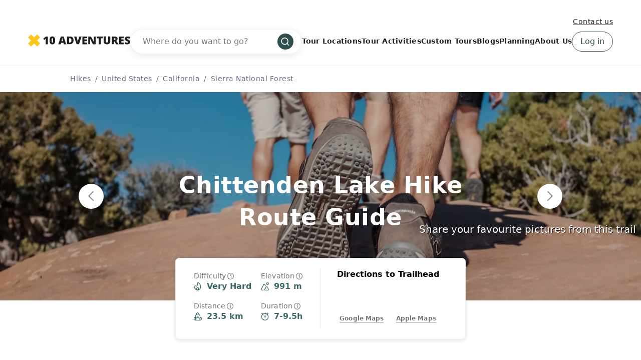

--- FILE ---
content_type: text/html; charset=UTF-8
request_url: https://www.10adventures.com/hikes/sierra-national-forest/chittenden-lake-hike/
body_size: 42547
content:
<!DOCTYPE html><html lang="en"><head><meta charSet="utf-8"/><meta http-equiv="x-ua-compatible" content="ie=edge"/><meta name="viewport" content="width=device-width, initial-scale=1, shrink-to-fit=no"/><meta name="generator" content="Gatsby 5.11.0"/><meta data-react-helmet="true" name="msapplication-TileColor" content="#fec51b"/><meta data-react-helmet="true" name="theme-color" content="#ffffff"/><meta data-react-helmet="true" name="robots" content="follow,index"/><meta data-react-helmet="true" name="description" content="The Chittenden Lake Hike is one of the most scenic trails in the Sierra NF. Hike through the glaciated valleys to the boundary of Yosemite National Park."/><meta data-react-helmet="true" property="og:locale" content="en_US"/><meta data-react-helmet="true" property="og:type" content="website"/><meta data-react-helmet="true" property="og:url" content="https://www.10adventures.com/hikes/sierra-national-forest/chittenden-lake-hike/"/><meta data-react-helmet="true" property="og:title" content="Chittenden Lake Hike | Head out into the High Country"/><meta data-react-helmet="true" property="og:description" content="The Chittenden Lake Hike is one of the most scenic trails in the Sierra NF. Hike through the glaciated valleys to the boundary of Yosemite National Park."/><meta data-react-helmet="true" property="og:site_name" content="10Adventures"/><meta data-react-helmet="true" property="og:image" content="https://d3owbckoeihl9o.cloudfront.net/images/10adv/wp-content/uploads/2022/04/Image-2560-1444-17-1200x630.jpg"/><meta data-react-helmet="true" property="og:image:width" content="1200"/><meta data-react-helmet="true" property="og:image:height" content="630"/><meta data-react-helmet="true" property="og:image:alt" content="Chittenden Lake Hike"/><meta data-react-helmet="true" name="twitter:card" content="summary_large_image"/><meta data-react-helmet="true" name="twitter:site" content="@10Adventures"/><style data-href="/styles.e8bb3527084e0edd4924.css" data-identity="gatsby-global-css">.yarl__fullsize{height:100%;width:100%}.yarl__relative{position:relative}.yarl__portal{bottom:0;left:0;opacity:0;overflow:hidden;position:fixed;right:0;top:0;transition:opacity var(--yarl__fade_animation_duration,.25s) var(--yarl__fade_animation_timing_function,ease);z-index:var(--yarl__portal_zindex,9999)}.yarl__portal_open{opacity:1}.yarl__container{background-color:var(--yarl__container_background_color,var(--yarl__color_backdrop,#000));bottom:0;left:0;outline:none;overflow:hidden;overscroll-behavior:var(--yarl__controller_overscroll_behavior,contain);position:absolute;right:0;top:0;touch-action:var(--yarl__controller_touch_action,none);-webkit-user-select:none;user-select:none}.yarl__carousel{align-content:center;align-items:stretch;display:flex;flex:0 0 auto;height:100%;justify-content:center;opacity:var(--yarl__pull_opacity,1);transform:translate(var(--yarl__swipe_offset,0),var(--yarl__pull_offset,0));width:calc(100% + (var(--yarl__carousel_slides_count) - 1)*(100% + var(--yarl__carousel_spacing_px, 0)*1px + var(--yarl__carousel_spacing_percent, 0)*1%))}.yarl__carousel_with_slides{column-gap:calc(var(--yarl__carousel_spacing_px, 0)*1px + 100/(var(--yarl__carousel_slides_count)*100 + (var(--yarl__carousel_slides_count) - 1)*var(--yarl__carousel_spacing_percent, 0))*var(--yarl__carousel_spacing_percent, 0)*1%)}.yarl__flex_center{align-content:center;align-items:center;display:flex;justify-content:center}.yarl__slide{flex:1 1;overflow:hidden;padding:calc(var(--yarl__carousel_padding_px, 0)*1px + 100/(var(--yarl__carousel_slides_count)*100 + (var(--yarl__carousel_slides_count) - 1)*var(--yarl__carousel_spacing_percent, 0))*var(--yarl__carousel_padding_percent, 0)*1%);position:relative}[dir=rtl] .yarl__slide{--yarl__direction:-1}.yarl__slide_image{-webkit-touch-callout:none;max-height:100%;max-width:100%;object-fit:contain;touch-action:var(--yarl__controller_touch_action,none);user-select:none;-webkit-user-select:none}.yarl__slide_image_cover{height:100%;object-fit:cover;width:100%}.yarl__slide_image_loading{opacity:0}@media screen and (min-width:800px){.yarl__slide_wrapper:not(.yarl__slide_wrapper_interactive) .yarl__slide_image{-webkit-backface-visibility:hidden;-webkit-transform:translateZ(0);-webkit-transform-style:preserve-3d}}.yarl__slide_placeholder{left:50%;line-height:0;position:absolute;top:50%;transform:translateX(-50%) translateY(-50%)}.yarl__slide_loading{animation:yarl__delayed_fadein 1s linear;color:var(--yarl__slide_icon_loading_color,var(--yarl__color_button,hsla(0,0%,100%,.8)))}.yarl__slide_loading line{animation:yarl__stroke_opacity 1s linear infinite}.yarl__slide_loading line:first-of-type{animation-delay:-1.875s}.yarl__slide_loading line:nth-of-type(2){animation-delay:-1.75s}.yarl__slide_loading line:nth-of-type(3){animation-delay:-1.625s}.yarl__slide_loading line:nth-of-type(4){animation-delay:-1.5s}.yarl__slide_loading line:nth-of-type(5){animation-delay:-1.375s}.yarl__slide_loading line:nth-of-type(6){animation-delay:-1.25s}.yarl__slide_loading line:nth-of-type(7){animation-delay:-1.125s}.yarl__slide_loading line:nth-of-type(8){animation-delay:-1s}.yarl__slide_error{color:var(--yarl__slide_icon_error_color,red);height:var(--yarl__slide_icon_error_size,48px);width:var(--yarl__slide_icon_error_size,48px)}@media (prefers-reduced-motion){.yarl__portal,.yarl__slide{transition:unset}.yarl__slide_loading,.yarl__slide_loading line{animation:unset}}.yarl__toolbar{bottom:auto;display:flex;justify-content:flex-end;left:auto;padding:var(--yarl__toolbar_padding,8px);position:absolute;right:0;top:0}[dir=rtl] .yarl__toolbar{bottom:auto;left:0;right:auto;top:0}.yarl__icon{height:var(--yarl__icon_size,32px);width:var(--yarl__icon_size,32px)}.yarl__button{-webkit-tap-highlight-color:transparent;appearance:none;background-color:var(--yarl__button_background_color,transparent);border:var(--yarl__button_border,0);color:var(--yarl__color_button,hsla(0,0%,100%,.8));cursor:pointer;filter:var(--yarl__button_filter,drop-shadow(2px 2px 2px rgba(0,0,0,.8)));line-height:0;margin:var(--yarl__button_margin,0);outline:none;padding:var(--yarl__button_padding,8px)}.yarl__button:focus{color:var(--yarl__color_button_active,#fff)}.yarl__button:focus:not(:focus-visible){color:var(--yarl__color_button,hsla(0,0%,100%,.8))}.yarl__button:focus-visible{color:var(--yarl__color_button_active,#fff)}@media (hover:hover){.yarl__button:focus-visible:hover,.yarl__button:focus:hover,.yarl__button:hover{color:var(--yarl__color_button_active,#fff)}}.yarl__button:disabled{color:var(--yarl__color_button_disabled,hsla(0,0%,100%,.4));cursor:default}.yarl__navigation_next,.yarl__navigation_prev{padding:var(--yarl__navigation_button_padding,24px 16px);position:absolute;top:50%;transform:translateY(-50%)}.yarl__navigation_prev{left:0}[dir=rtl] .yarl__navigation_prev{left:unset;right:0;transform:translateY(-50%) rotate(180deg)}.yarl__navigation_next{right:0}[dir=rtl] .yarl__navigation_next{left:0;right:unset;transform:translateY(-50%) rotate(180deg)}.yarl__no_scroll{height:100%;overflow:hidden;overscroll-behavior:none}@keyframes yarl__delayed_fadein{0%{opacity:0}80%{opacity:0}to{opacity:1}}@keyframes yarl__stroke_opacity{0%{stroke-opacity:1}to{stroke-opacity:.125}}.yarl__slide_captions_container{background:var(--yarl__slide_captions_container_background,rgba(0,0,0,.5));left:var(--yarl__slide_captions_container_left,0);padding:var(--yarl__slide_captions_container_padding,16px);position:absolute;right:var(--yarl__slide_captions_container_right,0);-webkit-transform:translateZ(0)}.yarl__slide_title{color:var(--yarl__slide_title_color,#fff);font-size:var(--yarl__slide_title_font_size,125%);font-weight:var(--yarl__slide_title_font_weight,bolder);max-width:calc(100% - var(--yarl__toolbar_width, 0px));overflow:hidden;text-overflow:ellipsis;white-space:nowrap}.yarl__slide_title_container{top:var(--yarl__slide_title_container_top,0)}.yarl__slide_description{-webkit-box-orient:vertical;-webkit-line-clamp:var(--yarl__slide_description_max_lines,3);color:var(--yarl__slide_description_color,#fff);display:-webkit-box;-webkit-hyphens:auto;hyphens:auto;overflow:hidden;text-align:var(--yarl__slide_description_text_align,start)}.yarl__slide_description_container{bottom:var(--yarl__slide_description_container_bottom,0)}.yarl__thumbnails{display:flex;height:100%}.yarl__thumbnails_bottom,.yarl__thumbnails_end .yarl__thumbnails_track,.yarl__thumbnails_start .yarl__thumbnails_track,.yarl__thumbnails_top{flex-direction:column}.yarl__thumbnails_wrapper{flex:1 1;position:relative}.yarl__thumbnails_container{-webkit-touch-callout:none;background-color:var(--yarl__thumbnails_container_background_color,var(--yarl__color_backdrop,#000));flex:0 0 auto;overflow:hidden;padding:var(--yarl__thumbnails_container_padding,16px);position:relative;-webkit-user-select:none;user-select:none}.yarl__thumbnails_vignette{--yarl__thumbnails_vignette_size:12%;pointer-events:none;position:absolute}@media (min-width:1200px){.yarl__thumbnails_vignette{--yarl__thumbnails_vignette_size:8%}}@media (min-width:2000px){.yarl__thumbnails_vignette{--yarl__thumbnails_vignette_size:5%}}.yarl__thumbnails_bottom .yarl__thumbnails_vignette,.yarl__thumbnails_top .yarl__thumbnails_vignette{background:linear-gradient(to right,var(--yarl__color_backdrop,#000) 0,transparent var(--yarl__thumbnails_vignette_size,12%) calc(100% - var(--yarl__thumbnails_vignette_size, 12%)),var(--yarl__color_backdrop,#000) 100%);height:100%;left:0;right:0}.yarl__thumbnails_end .yarl__thumbnails_vignette,.yarl__thumbnails_start .yarl__thumbnails_vignette{background:linear-gradient(to bottom,var(--yarl__color_backdrop,#000) 0,transparent var(--yarl__thumbnails_vignette_size,12%) calc(100% - var(--yarl__thumbnails_vignette_size, 12%)),var(--yarl__color_backdrop,#000) 100%);bottom:0;top:0;width:100%}.yarl__thumbnails_track{gap:var(--yarl__thumbnails_thumbnail_gap,16px);outline:none}.yarl__thumbnails_thumbnail{-webkit-tap-highlight-color:transparent;appearance:none;background:var(--yarl__thumbnails_thumbnail_background,#000);border-color:var(--yarl__thumbnails_thumbnail_border_color,var(--yarl__color_button,hsla(0,0%,100%,.8)));border-radius:var(--yarl__thumbnails_thumbnail_border_radius,4px);border-style:var(--yarl__thumbnails_thumbnail_border_style,solid);border-width:var(--yarl__thumbnails_thumbnail_border,1px);box-sizing:content-box;cursor:pointer;flex:0 0 auto;height:var(--yarl__thumbnails_thumbnail_height,80px);outline:none;overflow:hidden;padding:var(--yarl__thumbnails_thumbnail_padding,4px);position:relative;width:var(--yarl__thumbnails_thumbnail_width,120px)}.yarl__thumbnails_thumbnail_active{border-color:var(--yarl__thumbnails_thumbnail_active_border_color,var(--yarl__color_button_active,#fff))}.yarl__thumbnails_thumbnail_fadein{animation:yarl__thumbnails_thumbnail_fadein var(--yarl__thumbnails_thumbnail_fadein_duration,.5s) ease-in-out var(--yarl__thumbnails_thumbnail_fadein_delay,0s) forwards;opacity:0}.yarl__thumbnails_thumbnail_fadeout{animation:yarl__thumbnails_thumbnail_fadeout var(--yarl__thumbnails_thumbnail_fadeout_duration,.5s) ease-in-out var(--yarl__thumbnails_thumbnail_fadeout_delay,0s) forwards;cursor:unset}.yarl__thumbnails_thumbnail_placeholder{cursor:unset;visibility:hidden}.yarl__thumbnails_thumbnail:focus{box-shadow:var(--yarl__thumbnails_thumbnail_focus_box_shadow,#000 0 0 0 2px,var(--yarl__color_button,hsla(0,0%,100%,.8)) 0 0 0 4px)}.yarl__thumbnails_thumbnail:focus:not(:focus-visible){box-shadow:unset}.yarl__thumbnails_thumbnail:focus-visible{box-shadow:var(--yarl__thumbnails_thumbnail_focus_box_shadow,#000 0 0 0 2px,var(--yarl__color_button,hsla(0,0%,100%,.8)) 0 0 0 4px)}.yarl__thumbnails_thumbnail_icon{color:var(--yarl__thumbnails_thumbnail_icon_color,var(--yarl__color_button,hsla(0,0%,100%,.8)));filter:var(--yarl__thumbnails_thumbnail_icon_filter,drop-shadow(2px 2px 2px rgba(0,0,0,.8)));height:var(--yarl__thumbnails_thumbnail_icon_size,32px);left:50%;position:absolute;top:50%;transform:translateX(-50%) translateY(-50%);width:var(--yarl__thumbnails_thumbnail_icon_size,32px)}@keyframes yarl__thumbnails_thumbnail_fadein{0%{opacity:0}to{opacity:1}}@keyframes yarl__thumbnails_thumbnail_fadeout{0%{opacity:1}to{opacity:0}}@font-face{fallback:fallback;font-family:revicons;src:url([data-uri]) format("woff"),url(/static/revicons-57fd05d4ae650374c8deeff7c4aae380.ttf) format("ttf"),url(/static/revicons-a77de540a38981833f9e31bd4c365cc6.eot) format("ttf")}.react-multi-carousel-list{align-items:center;display:flex;overflow:hidden;position:relative}.react-multi-carousel-track{backface-visibility:hidden;display:flex;flex-direction:row;list-style:none;margin:0;padding:0;position:relative;transform-style:preserve-3d;will-change:transform,transition}.react-multiple-carousel__arrow{background:rgba(0,0,0,.5);border:0;border-radius:35px;cursor:pointer;min-height:43px;min-width:43px;opacity:1;outline:0;position:absolute;transition:all .5s;z-index:1000}.react-multiple-carousel__arrow:hover{background:rgba(0,0,0,.8)}.react-multiple-carousel__arrow:before{color:#fff;display:block;font-family:revicons;font-size:20px;position:relative;text-align:center;z-index:2}.react-multiple-carousel__arrow:disabled{background:rgba(0,0,0,.5);cursor:default}.react-multiple-carousel__arrow--left{left:calc(4% + 1px)}.react-multiple-carousel__arrow--left:before{content:"\e824"}.react-multiple-carousel__arrow--right{right:calc(4% + 1px)}.react-multiple-carousel__arrow--right:before{content:"\e825"}.react-multi-carousel-dot-list{bottom:0;display:flex;justify-content:center;left:0;list-style:none;margin:0;padding:0;position:absolute;right:0;text-align:center}.react-multi-carousel-dot button{border:2px solid grey;border-radius:50%;box-shadow:none;cursor:pointer;display:inline-block;height:12px;margin:0 6px 0 0;opacity:1;outline:0;padding:0;transition:background .5s;width:12px}.react-multi-carousel-dot button:hover:active,.react-multi-carousel-dot--active button{background:#080808}.react-multi-carousel-item{backface-visibility:hidden;transform-style:preserve-3d}@media (-ms-high-contrast:active),(-ms-high-contrast:none){.react-multi-carousel-item{flex-shrink:0!important}.react-multi-carousel-track{overflow:visible!important}}[dir=rtl].react-multi-carousel-list{direction:rtl}.rtl.react-multiple-carousel__arrow--right{left:calc(4% + 1px);right:auto}.rtl.react-multiple-carousel__arrow--right:before{content:"\e824"}.rtl.react-multiple-carousel__arrow--left{left:auto;right:calc(4% + 1px)}.rtl.react-multiple-carousel__arrow--left:before{content:"\e825"}.mapboxgl-map{-webkit-tap-highlight-color:rgb(0 0 0/0);font:12px/20px Helvetica Neue,Arial,Helvetica,sans-serif;overflow:hidden;position:relative}.mapboxgl-canvas{left:0;position:absolute;top:0}.mapboxgl-map:-webkit-full-screen{height:100%;width:100%}.mapboxgl-canary{background-color:salmon}.mapboxgl-canvas-container.mapboxgl-interactive,.mapboxgl-ctrl-group button.mapboxgl-ctrl-compass{cursor:grab;-webkit-user-select:none;user-select:none}.mapboxgl-canvas-container.mapboxgl-interactive.mapboxgl-track-pointer{cursor:pointer}.mapboxgl-canvas-container.mapboxgl-interactive:active,.mapboxgl-ctrl-group button.mapboxgl-ctrl-compass:active{cursor:grabbing}.mapboxgl-canvas-container.mapboxgl-touch-zoom-rotate,.mapboxgl-canvas-container.mapboxgl-touch-zoom-rotate .mapboxgl-canvas{touch-action:pan-x pan-y}.mapboxgl-canvas-container.mapboxgl-touch-drag-pan,.mapboxgl-canvas-container.mapboxgl-touch-drag-pan .mapboxgl-canvas{touch-action:pinch-zoom}.mapboxgl-canvas-container.mapboxgl-touch-zoom-rotate.mapboxgl-touch-drag-pan,.mapboxgl-canvas-container.mapboxgl-touch-zoom-rotate.mapboxgl-touch-drag-pan .mapboxgl-canvas{touch-action:none}.mapboxgl-ctrl-bottom,.mapboxgl-ctrl-bottom-left,.mapboxgl-ctrl-bottom-right,.mapboxgl-ctrl-left,.mapboxgl-ctrl-right,.mapboxgl-ctrl-top,.mapboxgl-ctrl-top-left,.mapboxgl-ctrl-top-right{pointer-events:none;position:absolute;z-index:2}.mapboxgl-ctrl-top-left{left:0;top:0}.mapboxgl-ctrl-top{left:50%;top:0;transform:translateX(-50%)}.mapboxgl-ctrl-top-right{right:0;top:0}.mapboxgl-ctrl-right{right:0;top:50%;transform:translateY(-50%)}.mapboxgl-ctrl-bottom-right{bottom:0;right:0}.mapboxgl-ctrl-bottom{bottom:0;left:50%;transform:translateX(-50%)}.mapboxgl-ctrl-bottom-left{bottom:0;left:0}.mapboxgl-ctrl-left{left:0;top:50%;transform:translateY(-50%)}.mapboxgl-ctrl{clear:both;pointer-events:auto;transform:translate(0)}.mapboxgl-ctrl-top-left .mapboxgl-ctrl{float:left;margin:10px 0 0 10px}.mapboxgl-ctrl-top .mapboxgl-ctrl{float:left;margin:10px 0}.mapboxgl-ctrl-top-right .mapboxgl-ctrl{float:right;margin:10px 10px 0 0}.mapboxgl-ctrl-bottom-right .mapboxgl-ctrl,.mapboxgl-ctrl-right .mapboxgl-ctrl{float:right;margin:0 10px 10px 0}.mapboxgl-ctrl-bottom .mapboxgl-ctrl{float:left;margin:10px 0}.mapboxgl-ctrl-bottom-left .mapboxgl-ctrl,.mapboxgl-ctrl-left .mapboxgl-ctrl{float:left;margin:0 0 10px 10px}.mapboxgl-ctrl-group{background:#fff;border-radius:4px}.mapboxgl-ctrl-group:not(:empty){box-shadow:0 0 0 2px rgba(0,0,0,.1)}@media (-ms-high-contrast:active){.mapboxgl-ctrl-group:not(:empty){box-shadow:0 0 0 2px ButtonText}}.mapboxgl-ctrl-group button{background-color:transparent;border:0;box-sizing:border-box;cursor:pointer;display:block;height:29px;outline:none;overflow:hidden;padding:0;width:29px}.mapboxgl-ctrl-group button+button{border-top:1px solid #ddd}.mapboxgl-ctrl button .mapboxgl-ctrl-icon{background-position:50%;background-repeat:no-repeat;display:block;height:100%;width:100%}@media (-ms-high-contrast:active){.mapboxgl-ctrl-icon{background-color:transparent}.mapboxgl-ctrl-group button+button{border-top:1px solid ButtonText}}.mapboxgl-ctrl-attrib-button:focus,.mapboxgl-ctrl-group button:focus{box-shadow:0 0 2px 2px #0096ff}.mapboxgl-ctrl button:disabled{cursor:not-allowed}.mapboxgl-ctrl button:disabled .mapboxgl-ctrl-icon{opacity:.25}.mapboxgl-ctrl-group button:first-child{border-radius:4px 4px 0 0}.mapboxgl-ctrl-group button:last-child{border-radius:0 0 4px 4px}.mapboxgl-ctrl-group button:only-child{border-radius:inherit}.mapboxgl-ctrl button:not(:disabled):hover{background-color:rgb(0 0 0/5%)}.mapboxgl-ctrl-group button:focus:focus-visible{box-shadow:0 0 2px 2px #0096ff}.mapboxgl-ctrl-group button:focus:not(:focus-visible){box-shadow:none}.mapboxgl-ctrl button.mapboxgl-ctrl-zoom-out .mapboxgl-ctrl-icon{background-image:url("data:image/svg+xml;charset=utf-8,%3Csvg xmlns='http://www.w3.org/2000/svg' fill='%23333' viewBox='0 0 29 29'%3E%3Cpath d='M10 13c-.75 0-1.5.75-1.5 1.5S9.25 16 10 16h9c.75 0 1.5-.75 1.5-1.5S19.75 13 19 13h-9z'/%3E%3C/svg%3E")}.mapboxgl-ctrl button.mapboxgl-ctrl-zoom-in .mapboxgl-ctrl-icon{background-image:url("data:image/svg+xml;charset=utf-8,%3Csvg xmlns='http://www.w3.org/2000/svg' fill='%23333' viewBox='0 0 29 29'%3E%3Cpath d='M14.5 8.5c-.75 0-1.5.75-1.5 1.5v3h-3c-.75 0-1.5.75-1.5 1.5S9.25 16 10 16h3v3c0 .75.75 1.5 1.5 1.5S16 19.75 16 19v-3h3c.75 0 1.5-.75 1.5-1.5S19.75 13 19 13h-3v-3c0-.75-.75-1.5-1.5-1.5z'/%3E%3C/svg%3E")}@media (-ms-high-contrast:active){.mapboxgl-ctrl button.mapboxgl-ctrl-zoom-out .mapboxgl-ctrl-icon{background-image:url("data:image/svg+xml;charset=utf-8,%3Csvg xmlns='http://www.w3.org/2000/svg' fill='%23fff' viewBox='0 0 29 29'%3E%3Cpath d='M10 13c-.75 0-1.5.75-1.5 1.5S9.25 16 10 16h9c.75 0 1.5-.75 1.5-1.5S19.75 13 19 13h-9z'/%3E%3C/svg%3E")}.mapboxgl-ctrl button.mapboxgl-ctrl-zoom-in .mapboxgl-ctrl-icon{background-image:url("data:image/svg+xml;charset=utf-8,%3Csvg xmlns='http://www.w3.org/2000/svg' fill='%23fff' viewBox='0 0 29 29'%3E%3Cpath d='M14.5 8.5c-.75 0-1.5.75-1.5 1.5v3h-3c-.75 0-1.5.75-1.5 1.5S9.25 16 10 16h3v3c0 .75.75 1.5 1.5 1.5S16 19.75 16 19v-3h3c.75 0 1.5-.75 1.5-1.5S19.75 13 19 13h-3v-3c0-.75-.75-1.5-1.5-1.5z'/%3E%3C/svg%3E")}}@media (-ms-high-contrast:black-on-white){.mapboxgl-ctrl button.mapboxgl-ctrl-zoom-out .mapboxgl-ctrl-icon{background-image:url("data:image/svg+xml;charset=utf-8,%3Csvg xmlns='http://www.w3.org/2000/svg' viewBox='0 0 29 29'%3E%3Cpath d='M10 13c-.75 0-1.5.75-1.5 1.5S9.25 16 10 16h9c.75 0 1.5-.75 1.5-1.5S19.75 13 19 13h-9z'/%3E%3C/svg%3E")}.mapboxgl-ctrl button.mapboxgl-ctrl-zoom-in .mapboxgl-ctrl-icon{background-image:url("data:image/svg+xml;charset=utf-8,%3Csvg xmlns='http://www.w3.org/2000/svg' viewBox='0 0 29 29'%3E%3Cpath d='M14.5 8.5c-.75 0-1.5.75-1.5 1.5v3h-3c-.75 0-1.5.75-1.5 1.5S9.25 16 10 16h3v3c0 .75.75 1.5 1.5 1.5S16 19.75 16 19v-3h3c.75 0 1.5-.75 1.5-1.5S19.75 13 19 13h-3v-3c0-.75-.75-1.5-1.5-1.5z'/%3E%3C/svg%3E")}}.mapboxgl-ctrl button.mapboxgl-ctrl-fullscreen .mapboxgl-ctrl-icon{background-image:url("data:image/svg+xml;charset=utf-8,%3Csvg xmlns='http://www.w3.org/2000/svg' fill='%23333' viewBox='0 0 29 29'%3E%3Cpath d='M24 16v5.5c0 1.75-.75 2.5-2.5 2.5H16v-1l3-1.5-4-5.5 1-1 5.5 4 1.5-3h1zM6 16l1.5 3 5.5-4 1 1-4 5.5 3 1.5v1H7.5C5.75 24 5 23.25 5 21.5V16h1zm7-11v1l-3 1.5 4 5.5-1 1-5.5-4L6 13H5V7.5C5 5.75 5.75 5 7.5 5H13zm11 2.5c0-1.75-.75-2.5-2.5-2.5H16v1l3 1.5-4 5.5 1 1 5.5-4 1.5 3h1V7.5z'/%3E%3C/svg%3E")}.mapboxgl-ctrl button.mapboxgl-ctrl-shrink .mapboxgl-ctrl-icon{background-image:url("data:image/svg+xml;charset=utf-8,%3Csvg xmlns='http://www.w3.org/2000/svg' viewBox='0 0 29 29'%3E%3Cpath d='M18.5 16c-1.75 0-2.5.75-2.5 2.5V24h1l1.5-3 5.5 4 1-1-4-5.5 3-1.5v-1h-5.5zM13 18.5c0-1.75-.75-2.5-2.5-2.5H5v1l3 1.5L4 24l1 1 5.5-4 1.5 3h1v-5.5zm3-8c0 1.75.75 2.5 2.5 2.5H24v-1l-3-1.5L25 5l-1-1-5.5 4L17 5h-1v5.5zM10.5 13c1.75 0 2.5-.75 2.5-2.5V5h-1l-1.5 3L5 4 4 5l4 5.5L5 12v1h5.5z'/%3E%3C/svg%3E")}@media (-ms-high-contrast:active){.mapboxgl-ctrl button.mapboxgl-ctrl-fullscreen .mapboxgl-ctrl-icon{background-image:url("data:image/svg+xml;charset=utf-8,%3Csvg xmlns='http://www.w3.org/2000/svg' fill='%23fff' viewBox='0 0 29 29'%3E%3Cpath d='M24 16v5.5c0 1.75-.75 2.5-2.5 2.5H16v-1l3-1.5-4-5.5 1-1 5.5 4 1.5-3h1zM6 16l1.5 3 5.5-4 1 1-4 5.5 3 1.5v1H7.5C5.75 24 5 23.25 5 21.5V16h1zm7-11v1l-3 1.5 4 5.5-1 1-5.5-4L6 13H5V7.5C5 5.75 5.75 5 7.5 5H13zm11 2.5c0-1.75-.75-2.5-2.5-2.5H16v1l3 1.5-4 5.5 1 1 5.5-4 1.5 3h1V7.5z'/%3E%3C/svg%3E")}.mapboxgl-ctrl button.mapboxgl-ctrl-shrink .mapboxgl-ctrl-icon{background-image:url("data:image/svg+xml;charset=utf-8,%3Csvg xmlns='http://www.w3.org/2000/svg' fill='%23fff' viewBox='0 0 29 29'%3E%3Cpath d='M18.5 16c-1.75 0-2.5.75-2.5 2.5V24h1l1.5-3 5.5 4 1-1-4-5.5 3-1.5v-1h-5.5zM13 18.5c0-1.75-.75-2.5-2.5-2.5H5v1l3 1.5L4 24l1 1 5.5-4 1.5 3h1v-5.5zm3-8c0 1.75.75 2.5 2.5 2.5H24v-1l-3-1.5L25 5l-1-1-5.5 4L17 5h-1v5.5zM10.5 13c1.75 0 2.5-.75 2.5-2.5V5h-1l-1.5 3L5 4 4 5l4 5.5L5 12v1h5.5z'/%3E%3C/svg%3E")}}@media (-ms-high-contrast:black-on-white){.mapboxgl-ctrl button.mapboxgl-ctrl-fullscreen .mapboxgl-ctrl-icon{background-image:url("data:image/svg+xml;charset=utf-8,%3Csvg xmlns='http://www.w3.org/2000/svg' viewBox='0 0 29 29'%3E%3Cpath d='M24 16v5.5c0 1.75-.75 2.5-2.5 2.5H16v-1l3-1.5-4-5.5 1-1 5.5 4 1.5-3h1zM6 16l1.5 3 5.5-4 1 1-4 5.5 3 1.5v1H7.5C5.75 24 5 23.25 5 21.5V16h1zm7-11v1l-3 1.5 4 5.5-1 1-5.5-4L6 13H5V7.5C5 5.75 5.75 5 7.5 5H13zm11 2.5c0-1.75-.75-2.5-2.5-2.5H16v1l3 1.5-4 5.5 1 1 5.5-4 1.5 3h1V7.5z'/%3E%3C/svg%3E")}.mapboxgl-ctrl button.mapboxgl-ctrl-shrink .mapboxgl-ctrl-icon{background-image:url("data:image/svg+xml;charset=utf-8,%3Csvg xmlns='http://www.w3.org/2000/svg' viewBox='0 0 29 29'%3E%3Cpath d='M18.5 16c-1.75 0-2.5.75-2.5 2.5V24h1l1.5-3 5.5 4 1-1-4-5.5 3-1.5v-1h-5.5zM13 18.5c0-1.75-.75-2.5-2.5-2.5H5v1l3 1.5L4 24l1 1 5.5-4 1.5 3h1v-5.5zm3-8c0 1.75.75 2.5 2.5 2.5H24v-1l-3-1.5L25 5l-1-1-5.5 4L17 5h-1v5.5zM10.5 13c1.75 0 2.5-.75 2.5-2.5V5h-1l-1.5 3L5 4 4 5l4 5.5L5 12v1h5.5z'/%3E%3C/svg%3E")}}.mapboxgl-ctrl button.mapboxgl-ctrl-compass .mapboxgl-ctrl-icon{background-image:url("data:image/svg+xml;charset=utf-8,%3Csvg xmlns='http://www.w3.org/2000/svg' fill='%23333' viewBox='0 0 29 29'%3E%3Cpath d='m10.5 14 4-8 4 8h-8z'/%3E%3Cpath fill='%23ccc' d='m10.5 16 4 8 4-8h-8z'/%3E%3C/svg%3E")}@media (-ms-high-contrast:active){.mapboxgl-ctrl button.mapboxgl-ctrl-compass .mapboxgl-ctrl-icon{background-image:url("data:image/svg+xml;charset=utf-8,%3Csvg xmlns='http://www.w3.org/2000/svg' fill='%23fff' viewBox='0 0 29 29'%3E%3Cpath d='m10.5 14 4-8 4 8h-8z'/%3E%3Cpath fill='%23999' d='m10.5 16 4 8 4-8h-8z'/%3E%3C/svg%3E")}}@media (-ms-high-contrast:black-on-white){.mapboxgl-ctrl button.mapboxgl-ctrl-compass .mapboxgl-ctrl-icon{background-image:url("data:image/svg+xml;charset=utf-8,%3Csvg xmlns='http://www.w3.org/2000/svg' viewBox='0 0 29 29'%3E%3Cpath d='m10.5 14 4-8 4 8h-8z'/%3E%3Cpath fill='%23ccc' d='m10.5 16 4 8 4-8h-8z'/%3E%3C/svg%3E")}}.mapboxgl-ctrl button.mapboxgl-ctrl-geolocate .mapboxgl-ctrl-icon{background-image:url("data:image/svg+xml;charset=utf-8,%3Csvg xmlns='http://www.w3.org/2000/svg' fill='%23333' viewBox='0 0 20 20'%3E%3Cpath d='M10 4C9 4 9 5 9 5v.1A5 5 0 0 0 5.1 9H5s-1 0-1 1 1 1 1 1h.1A5 5 0 0 0 9 14.9v.1s0 1 1 1 1-1 1-1v-.1a5 5 0 0 0 3.9-3.9h.1s1 0 1-1-1-1-1-1h-.1A5 5 0 0 0 11 5.1V5s0-1-1-1zm0 2.5a3.5 3.5 0 1 1 0 7 3.5 3.5 0 1 1 0-7z'/%3E%3Ccircle cx='10' cy='10' r='2'/%3E%3C/svg%3E")}.mapboxgl-ctrl button.mapboxgl-ctrl-geolocate:disabled .mapboxgl-ctrl-icon{background-image:url("data:image/svg+xml;charset=utf-8,%3Csvg xmlns='http://www.w3.org/2000/svg' fill='%23aaa' viewBox='0 0 20 20'%3E%3Cpath d='M10 4C9 4 9 5 9 5v.1A5 5 0 0 0 5.1 9H5s-1 0-1 1 1 1 1 1h.1A5 5 0 0 0 9 14.9v.1s0 1 1 1 1-1 1-1v-.1a5 5 0 0 0 3.9-3.9h.1s1 0 1-1-1-1-1-1h-.1A5 5 0 0 0 11 5.1V5s0-1-1-1zm0 2.5a3.5 3.5 0 1 1 0 7 3.5 3.5 0 1 1 0-7z'/%3E%3Ccircle cx='10' cy='10' r='2'/%3E%3Cpath fill='red' d='m14 5 1 1-9 9-1-1 9-9z'/%3E%3C/svg%3E")}.mapboxgl-ctrl button.mapboxgl-ctrl-geolocate.mapboxgl-ctrl-geolocate-active .mapboxgl-ctrl-icon{background-image:url("data:image/svg+xml;charset=utf-8,%3Csvg xmlns='http://www.w3.org/2000/svg' fill='%2333b5e5' viewBox='0 0 20 20'%3E%3Cpath d='M10 4C9 4 9 5 9 5v.1A5 5 0 0 0 5.1 9H5s-1 0-1 1 1 1 1 1h.1A5 5 0 0 0 9 14.9v.1s0 1 1 1 1-1 1-1v-.1a5 5 0 0 0 3.9-3.9h.1s1 0 1-1-1-1-1-1h-.1A5 5 0 0 0 11 5.1V5s0-1-1-1zm0 2.5a3.5 3.5 0 1 1 0 7 3.5 3.5 0 1 1 0-7z'/%3E%3Ccircle cx='10' cy='10' r='2'/%3E%3C/svg%3E")}.mapboxgl-ctrl button.mapboxgl-ctrl-geolocate.mapboxgl-ctrl-geolocate-active-error .mapboxgl-ctrl-icon{background-image:url("data:image/svg+xml;charset=utf-8,%3Csvg xmlns='http://www.w3.org/2000/svg' fill='%23e58978' viewBox='0 0 20 20'%3E%3Cpath d='M10 4C9 4 9 5 9 5v.1A5 5 0 0 0 5.1 9H5s-1 0-1 1 1 1 1 1h.1A5 5 0 0 0 9 14.9v.1s0 1 1 1 1-1 1-1v-.1a5 5 0 0 0 3.9-3.9h.1s1 0 1-1-1-1-1-1h-.1A5 5 0 0 0 11 5.1V5s0-1-1-1zm0 2.5a3.5 3.5 0 1 1 0 7 3.5 3.5 0 1 1 0-7z'/%3E%3Ccircle cx='10' cy='10' r='2'/%3E%3C/svg%3E")}.mapboxgl-ctrl button.mapboxgl-ctrl-geolocate.mapboxgl-ctrl-geolocate-background .mapboxgl-ctrl-icon{background-image:url("data:image/svg+xml;charset=utf-8,%3Csvg xmlns='http://www.w3.org/2000/svg' fill='%2333b5e5' viewBox='0 0 20 20'%3E%3Cpath d='M10 4C9 4 9 5 9 5v.1A5 5 0 0 0 5.1 9H5s-1 0-1 1 1 1 1 1h.1A5 5 0 0 0 9 14.9v.1s0 1 1 1 1-1 1-1v-.1a5 5 0 0 0 3.9-3.9h.1s1 0 1-1-1-1-1-1h-.1A5 5 0 0 0 11 5.1V5s0-1-1-1zm0 2.5a3.5 3.5 0 1 1 0 7 3.5 3.5 0 1 1 0-7z'/%3E%3C/svg%3E")}.mapboxgl-ctrl button.mapboxgl-ctrl-geolocate.mapboxgl-ctrl-geolocate-background-error .mapboxgl-ctrl-icon{background-image:url("data:image/svg+xml;charset=utf-8,%3Csvg xmlns='http://www.w3.org/2000/svg' fill='%23e54e33' viewBox='0 0 20 20'%3E%3Cpath d='M10 4C9 4 9 5 9 5v.1A5 5 0 0 0 5.1 9H5s-1 0-1 1 1 1 1 1h.1A5 5 0 0 0 9 14.9v.1s0 1 1 1 1-1 1-1v-.1a5 5 0 0 0 3.9-3.9h.1s1 0 1-1-1-1-1-1h-.1A5 5 0 0 0 11 5.1V5s0-1-1-1zm0 2.5a3.5 3.5 0 1 1 0 7 3.5 3.5 0 1 1 0-7z'/%3E%3C/svg%3E")}.mapboxgl-ctrl button.mapboxgl-ctrl-geolocate.mapboxgl-ctrl-geolocate-waiting .mapboxgl-ctrl-icon{animation:mapboxgl-spin 2s linear infinite}@media (-ms-high-contrast:active){.mapboxgl-ctrl button.mapboxgl-ctrl-geolocate .mapboxgl-ctrl-icon{background-image:url("data:image/svg+xml;charset=utf-8,%3Csvg xmlns='http://www.w3.org/2000/svg' fill='%23fff' viewBox='0 0 20 20'%3E%3Cpath d='M10 4C9 4 9 5 9 5v.1A5 5 0 0 0 5.1 9H5s-1 0-1 1 1 1 1 1h.1A5 5 0 0 0 9 14.9v.1s0 1 1 1 1-1 1-1v-.1a5 5 0 0 0 3.9-3.9h.1s1 0 1-1-1-1-1-1h-.1A5 5 0 0 0 11 5.1V5s0-1-1-1zm0 2.5a3.5 3.5 0 1 1 0 7 3.5 3.5 0 1 1 0-7z'/%3E%3Ccircle cx='10' cy='10' r='2'/%3E%3C/svg%3E")}.mapboxgl-ctrl button.mapboxgl-ctrl-geolocate:disabled .mapboxgl-ctrl-icon{background-image:url("data:image/svg+xml;charset=utf-8,%3Csvg xmlns='http://www.w3.org/2000/svg' fill='%23999' viewBox='0 0 20 20'%3E%3Cpath d='M10 4C9 4 9 5 9 5v.1A5 5 0 0 0 5.1 9H5s-1 0-1 1 1 1 1 1h.1A5 5 0 0 0 9 14.9v.1s0 1 1 1 1-1 1-1v-.1a5 5 0 0 0 3.9-3.9h.1s1 0 1-1-1-1-1-1h-.1A5 5 0 0 0 11 5.1V5s0-1-1-1zm0 2.5a3.5 3.5 0 1 1 0 7 3.5 3.5 0 1 1 0-7z'/%3E%3Ccircle cx='10' cy='10' r='2'/%3E%3Cpath fill='red' d='m14 5 1 1-9 9-1-1 9-9z'/%3E%3C/svg%3E")}.mapboxgl-ctrl button.mapboxgl-ctrl-geolocate.mapboxgl-ctrl-geolocate-active .mapboxgl-ctrl-icon{background-image:url("data:image/svg+xml;charset=utf-8,%3Csvg xmlns='http://www.w3.org/2000/svg' fill='%2333b5e5' viewBox='0 0 20 20'%3E%3Cpath d='M10 4C9 4 9 5 9 5v.1A5 5 0 0 0 5.1 9H5s-1 0-1 1 1 1 1 1h.1A5 5 0 0 0 9 14.9v.1s0 1 1 1 1-1 1-1v-.1a5 5 0 0 0 3.9-3.9h.1s1 0 1-1-1-1-1-1h-.1A5 5 0 0 0 11 5.1V5s0-1-1-1zm0 2.5a3.5 3.5 0 1 1 0 7 3.5 3.5 0 1 1 0-7z'/%3E%3Ccircle cx='10' cy='10' r='2'/%3E%3C/svg%3E")}.mapboxgl-ctrl button.mapboxgl-ctrl-geolocate.mapboxgl-ctrl-geolocate-active-error .mapboxgl-ctrl-icon{background-image:url("data:image/svg+xml;charset=utf-8,%3Csvg xmlns='http://www.w3.org/2000/svg' fill='%23e58978' viewBox='0 0 20 20'%3E%3Cpath d='M10 4C9 4 9 5 9 5v.1A5 5 0 0 0 5.1 9H5s-1 0-1 1 1 1 1 1h.1A5 5 0 0 0 9 14.9v.1s0 1 1 1 1-1 1-1v-.1a5 5 0 0 0 3.9-3.9h.1s1 0 1-1-1-1-1-1h-.1A5 5 0 0 0 11 5.1V5s0-1-1-1zm0 2.5a3.5 3.5 0 1 1 0 7 3.5 3.5 0 1 1 0-7z'/%3E%3Ccircle cx='10' cy='10' r='2'/%3E%3C/svg%3E")}.mapboxgl-ctrl button.mapboxgl-ctrl-geolocate.mapboxgl-ctrl-geolocate-background .mapboxgl-ctrl-icon{background-image:url("data:image/svg+xml;charset=utf-8,%3Csvg xmlns='http://www.w3.org/2000/svg' fill='%2333b5e5' viewBox='0 0 20 20'%3E%3Cpath d='M10 4C9 4 9 5 9 5v.1A5 5 0 0 0 5.1 9H5s-1 0-1 1 1 1 1 1h.1A5 5 0 0 0 9 14.9v.1s0 1 1 1 1-1 1-1v-.1a5 5 0 0 0 3.9-3.9h.1s1 0 1-1-1-1-1-1h-.1A5 5 0 0 0 11 5.1V5s0-1-1-1zm0 2.5a3.5 3.5 0 1 1 0 7 3.5 3.5 0 1 1 0-7z'/%3E%3C/svg%3E")}.mapboxgl-ctrl button.mapboxgl-ctrl-geolocate.mapboxgl-ctrl-geolocate-background-error .mapboxgl-ctrl-icon{background-image:url("data:image/svg+xml;charset=utf-8,%3Csvg xmlns='http://www.w3.org/2000/svg' fill='%23e54e33' viewBox='0 0 20 20'%3E%3Cpath d='M10 4C9 4 9 5 9 5v.1A5 5 0 0 0 5.1 9H5s-1 0-1 1 1 1 1 1h.1A5 5 0 0 0 9 14.9v.1s0 1 1 1 1-1 1-1v-.1a5 5 0 0 0 3.9-3.9h.1s1 0 1-1-1-1-1-1h-.1A5 5 0 0 0 11 5.1V5s0-1-1-1zm0 2.5a3.5 3.5 0 1 1 0 7 3.5 3.5 0 1 1 0-7z'/%3E%3C/svg%3E")}}@media (-ms-high-contrast:black-on-white){.mapboxgl-ctrl button.mapboxgl-ctrl-geolocate .mapboxgl-ctrl-icon{background-image:url("data:image/svg+xml;charset=utf-8,%3Csvg xmlns='http://www.w3.org/2000/svg' viewBox='0 0 20 20'%3E%3Cpath d='M10 4C9 4 9 5 9 5v.1A5 5 0 0 0 5.1 9H5s-1 0-1 1 1 1 1 1h.1A5 5 0 0 0 9 14.9v.1s0 1 1 1 1-1 1-1v-.1a5 5 0 0 0 3.9-3.9h.1s1 0 1-1-1-1-1-1h-.1A5 5 0 0 0 11 5.1V5s0-1-1-1zm0 2.5a3.5 3.5 0 1 1 0 7 3.5 3.5 0 1 1 0-7z'/%3E%3Ccircle cx='10' cy='10' r='2'/%3E%3C/svg%3E")}.mapboxgl-ctrl button.mapboxgl-ctrl-geolocate:disabled .mapboxgl-ctrl-icon{background-image:url("data:image/svg+xml;charset=utf-8,%3Csvg xmlns='http://www.w3.org/2000/svg' fill='%23666' viewBox='0 0 20 20'%3E%3Cpath d='M10 4C9 4 9 5 9 5v.1A5 5 0 0 0 5.1 9H5s-1 0-1 1 1 1 1 1h.1A5 5 0 0 0 9 14.9v.1s0 1 1 1 1-1 1-1v-.1a5 5 0 0 0 3.9-3.9h.1s1 0 1-1-1-1-1-1h-.1A5 5 0 0 0 11 5.1V5s0-1-1-1zm0 2.5a3.5 3.5 0 1 1 0 7 3.5 3.5 0 1 1 0-7z'/%3E%3Ccircle cx='10' cy='10' r='2'/%3E%3Cpath fill='red' d='m14 5 1 1-9 9-1-1 9-9z'/%3E%3C/svg%3E")}}@keyframes mapboxgl-spin{0%{transform:rotate(0deg)}to{transform:rotate(1turn)}}a.mapboxgl-ctrl-logo{background-image:url("data:image/svg+xml;charset=utf-8,%3Csvg xmlns='http://www.w3.org/2000/svg' xmlns:xlink='http://www.w3.org/1999/xlink' fill-rule='evenodd' viewBox='0 0 88 23'%3E%3Cdefs%3E%3Cpath id='prefix__a' d='M11.5 2.25c5.105 0 9.25 4.145 9.25 9.25s-4.145 9.25-9.25 9.25-9.25-4.145-9.25-9.25 4.145-9.25 9.25-9.25zM6.997 15.983c-.051-.338-.828-5.802 2.233-8.873a4.395 4.395 0 0 1 3.13-1.28c1.27 0 2.49.51 3.39 1.42.91.9 1.42 2.12 1.42 3.39 0 1.18-.449 2.301-1.28 3.13C12.72 16.93 7 16 7 16l-.003-.017zM15.3 10.5l-2 .8-.8 2-.8-2-2-.8 2-.8.8-2 .8 2 2 .8z'/%3E%3Cpath id='prefix__b' d='M50.63 8c.13 0 .23.1.23.23V9c.7-.76 1.7-1.18 2.73-1.18 2.17 0 3.95 1.85 3.95 4.17s-1.77 4.19-3.94 4.19c-1.04 0-2.03-.43-2.74-1.18v3.77c0 .13-.1.23-.23.23h-1.4c-.13 0-.23-.1-.23-.23V8.23c0-.12.1-.23.23-.23h1.4zm-3.86.01c.01 0 .01 0 .01-.01.13 0 .22.1.22.22v7.55c0 .12-.1.23-.23.23h-1.4c-.13 0-.23-.1-.23-.23V15c-.7.76-1.69 1.19-2.73 1.19-2.17 0-3.94-1.87-3.94-4.19 0-2.32 1.77-4.19 3.94-4.19 1.03 0 2.02.43 2.73 1.18v-.75c0-.12.1-.23.23-.23h1.4zm26.375-.19a4.24 4.24 0 0 0-4.16 3.29c-.13.59-.13 1.19 0 1.77a4.233 4.233 0 0 0 4.17 3.3c2.35 0 4.26-1.87 4.26-4.19 0-2.32-1.9-4.17-4.27-4.17zM60.63 5c.13 0 .23.1.23.23v3.76c.7-.76 1.7-1.18 2.73-1.18 1.88 0 3.45 1.4 3.84 3.28.13.59.13 1.2 0 1.8-.39 1.88-1.96 3.29-3.84 3.29-1.03 0-2.02-.43-2.73-1.18v.77c0 .12-.1.23-.23.23h-1.4c-.13 0-.23-.1-.23-.23V5.23c0-.12.1-.23.23-.23h1.4zm-34 11h-1.4c-.13 0-.23-.11-.23-.23V8.22c.01-.13.1-.22.23-.22h1.4c.13 0 .22.11.23.22v.68c.5-.68 1.3-1.09 2.16-1.1h.03c1.09 0 2.09.6 2.6 1.55.45-.95 1.4-1.55 2.44-1.56 1.62 0 2.93 1.25 2.9 2.78l.03 5.2c0 .13-.1.23-.23.23h-1.41c-.13 0-.23-.11-.23-.23v-4.59c0-.98-.74-1.71-1.62-1.71-.8 0-1.46.7-1.59 1.62l.01 4.68c0 .13-.11.23-.23.23h-1.41c-.13 0-.23-.11-.23-.23v-4.59c0-.98-.74-1.71-1.62-1.71-.85 0-1.54.79-1.6 1.8v4.5c0 .13-.1.23-.23.23zm53.615 0h-1.61c-.04 0-.08-.01-.12-.03-.09-.06-.13-.19-.06-.28l2.43-3.71-2.39-3.65a.213.213 0 0 1-.03-.12c0-.12.09-.21.21-.21h1.61c.13 0 .24.06.3.17l1.41 2.37 1.4-2.37a.34.34 0 0 1 .3-.17h1.6c.04 0 .08.01.12.03.09.06.13.19.06.28l-2.37 3.65 2.43 3.7c0 .05.01.09.01.13 0 .12-.09.21-.21.21h-1.61c-.13 0-.24-.06-.3-.17l-1.44-2.42-1.44 2.42a.34.34 0 0 1-.3.17zm-7.12-1.49c-1.33 0-2.42-1.12-2.42-2.51 0-1.39 1.08-2.52 2.42-2.52 1.33 0 2.42 1.12 2.42 2.51 0 1.39-1.08 2.51-2.42 2.52zm-19.865 0c-1.32 0-2.39-1.11-2.42-2.48v-.07c.02-1.38 1.09-2.49 2.4-2.49 1.32 0 2.41 1.12 2.41 2.51 0 1.39-1.07 2.52-2.39 2.53zm-8.11-2.48c-.01 1.37-1.09 2.47-2.41 2.47s-2.42-1.12-2.42-2.51c0-1.39 1.08-2.52 2.4-2.52 1.33 0 2.39 1.11 2.41 2.48l.02.08zm18.12 2.47c-1.32 0-2.39-1.11-2.41-2.48v-.06c.02-1.38 1.09-2.48 2.41-2.48s2.42 1.12 2.42 2.51c0 1.39-1.09 2.51-2.42 2.51z'/%3E%3C/defs%3E%3Cmask id='prefix__c'%3E%3Crect width='100%25' height='100%25' fill='%23fff'/%3E%3Cuse xlink:href='%23prefix__a'/%3E%3Cuse xlink:href='%23prefix__b'/%3E%3C/mask%3E%3Cg stroke='%23000' stroke-width='3' opacity='.3'%3E%3Ccircle cx='11.5' cy='11.5' r='9.25' mask='url(%23prefix__c)'/%3E%3Cuse xlink:href='%23prefix__b' mask='url(%23prefix__c)'/%3E%3C/g%3E%3Cg fill='%23fff' opacity='.9'%3E%3Cuse xlink:href='%23prefix__a'/%3E%3Cuse xlink:href='%23prefix__b'/%3E%3C/g%3E%3C/svg%3E");background-repeat:no-repeat;cursor:pointer;display:block;height:23px;margin:0 0 -4px -4px;overflow:hidden;width:88px}a.mapboxgl-ctrl-logo.mapboxgl-compact{width:23px}@media (-ms-high-contrast:active){a.mapboxgl-ctrl-logo{background-color:transparent;background-image:url("data:image/svg+xml;charset=utf-8,%3Csvg xmlns='http://www.w3.org/2000/svg' xmlns:xlink='http://www.w3.org/1999/xlink' fill-rule='evenodd' viewBox='0 0 88 23'%3E%3Cdefs%3E%3Cpath id='prefix__a' d='M11.5 2.25c5.105 0 9.25 4.145 9.25 9.25s-4.145 9.25-9.25 9.25-9.25-4.145-9.25-9.25 4.145-9.25 9.25-9.25zM6.997 15.983c-.051-.338-.828-5.802 2.233-8.873a4.395 4.395 0 0 1 3.13-1.28c1.27 0 2.49.51 3.39 1.42.91.9 1.42 2.12 1.42 3.39 0 1.18-.449 2.301-1.28 3.13C12.72 16.93 7 16 7 16l-.003-.017zM15.3 10.5l-2 .8-.8 2-.8-2-2-.8 2-.8.8-2 .8 2 2 .8z'/%3E%3Cpath id='prefix__b' d='M50.63 8c.13 0 .23.1.23.23V9c.7-.76 1.7-1.18 2.73-1.18 2.17 0 3.95 1.85 3.95 4.17s-1.77 4.19-3.94 4.19c-1.04 0-2.03-.43-2.74-1.18v3.77c0 .13-.1.23-.23.23h-1.4c-.13 0-.23-.1-.23-.23V8.23c0-.12.1-.23.23-.23h1.4zm-3.86.01c.01 0 .01 0 .01-.01.13 0 .22.1.22.22v7.55c0 .12-.1.23-.23.23h-1.4c-.13 0-.23-.1-.23-.23V15c-.7.76-1.69 1.19-2.73 1.19-2.17 0-3.94-1.87-3.94-4.19 0-2.32 1.77-4.19 3.94-4.19 1.03 0 2.02.43 2.73 1.18v-.75c0-.12.1-.23.23-.23h1.4zm26.375-.19a4.24 4.24 0 0 0-4.16 3.29c-.13.59-.13 1.19 0 1.77a4.233 4.233 0 0 0 4.17 3.3c2.35 0 4.26-1.87 4.26-4.19 0-2.32-1.9-4.17-4.27-4.17zM60.63 5c.13 0 .23.1.23.23v3.76c.7-.76 1.7-1.18 2.73-1.18 1.88 0 3.45 1.4 3.84 3.28.13.59.13 1.2 0 1.8-.39 1.88-1.96 3.29-3.84 3.29-1.03 0-2.02-.43-2.73-1.18v.77c0 .12-.1.23-.23.23h-1.4c-.13 0-.23-.1-.23-.23V5.23c0-.12.1-.23.23-.23h1.4zm-34 11h-1.4c-.13 0-.23-.11-.23-.23V8.22c.01-.13.1-.22.23-.22h1.4c.13 0 .22.11.23.22v.68c.5-.68 1.3-1.09 2.16-1.1h.03c1.09 0 2.09.6 2.6 1.55.45-.95 1.4-1.55 2.44-1.56 1.62 0 2.93 1.25 2.9 2.78l.03 5.2c0 .13-.1.23-.23.23h-1.41c-.13 0-.23-.11-.23-.23v-4.59c0-.98-.74-1.71-1.62-1.71-.8 0-1.46.7-1.59 1.62l.01 4.68c0 .13-.11.23-.23.23h-1.41c-.13 0-.23-.11-.23-.23v-4.59c0-.98-.74-1.71-1.62-1.71-.85 0-1.54.79-1.6 1.8v4.5c0 .13-.1.23-.23.23zm53.615 0h-1.61c-.04 0-.08-.01-.12-.03-.09-.06-.13-.19-.06-.28l2.43-3.71-2.39-3.65a.213.213 0 0 1-.03-.12c0-.12.09-.21.21-.21h1.61c.13 0 .24.06.3.17l1.41 2.37 1.4-2.37a.34.34 0 0 1 .3-.17h1.6c.04 0 .08.01.12.03.09.06.13.19.06.28l-2.37 3.65 2.43 3.7c0 .05.01.09.01.13 0 .12-.09.21-.21.21h-1.61c-.13 0-.24-.06-.3-.17l-1.44-2.42-1.44 2.42a.34.34 0 0 1-.3.17zm-7.12-1.49c-1.33 0-2.42-1.12-2.42-2.51 0-1.39 1.08-2.52 2.42-2.52 1.33 0 2.42 1.12 2.42 2.51 0 1.39-1.08 2.51-2.42 2.52zm-19.865 0c-1.32 0-2.39-1.11-2.42-2.48v-.07c.02-1.38 1.09-2.49 2.4-2.49 1.32 0 2.41 1.12 2.41 2.51 0 1.39-1.07 2.52-2.39 2.53zm-8.11-2.48c-.01 1.37-1.09 2.47-2.41 2.47s-2.42-1.12-2.42-2.51c0-1.39 1.08-2.52 2.4-2.52 1.33 0 2.39 1.11 2.41 2.48l.02.08zm18.12 2.47c-1.32 0-2.39-1.11-2.41-2.48v-.06c.02-1.38 1.09-2.48 2.41-2.48s2.42 1.12 2.42 2.51c0 1.39-1.09 2.51-2.42 2.51z'/%3E%3C/defs%3E%3Cmask id='prefix__c'%3E%3Crect width='100%25' height='100%25' fill='%23fff'/%3E%3Cuse xlink:href='%23prefix__a'/%3E%3Cuse xlink:href='%23prefix__b'/%3E%3C/mask%3E%3Cg stroke='%23000' stroke-width='3'%3E%3Ccircle cx='11.5' cy='11.5' r='9.25' mask='url(%23prefix__c)'/%3E%3Cuse xlink:href='%23prefix__b' mask='url(%23prefix__c)'/%3E%3C/g%3E%3Cg fill='%23fff'%3E%3Cuse xlink:href='%23prefix__a'/%3E%3Cuse xlink:href='%23prefix__b'/%3E%3C/g%3E%3C/svg%3E")}}@media (-ms-high-contrast:black-on-white){a.mapboxgl-ctrl-logo{background-image:url("data:image/svg+xml;charset=utf-8,%3Csvg xmlns='http://www.w3.org/2000/svg' xmlns:xlink='http://www.w3.org/1999/xlink' fill-rule='evenodd' viewBox='0 0 88 23'%3E%3Cdefs%3E%3Cpath id='prefix__a' d='M11.5 2.25c5.105 0 9.25 4.145 9.25 9.25s-4.145 9.25-9.25 9.25-9.25-4.145-9.25-9.25 4.145-9.25 9.25-9.25zM6.997 15.983c-.051-.338-.828-5.802 2.233-8.873a4.395 4.395 0 0 1 3.13-1.28c1.27 0 2.49.51 3.39 1.42.91.9 1.42 2.12 1.42 3.39 0 1.18-.449 2.301-1.28 3.13C12.72 16.93 7 16 7 16l-.003-.017zM15.3 10.5l-2 .8-.8 2-.8-2-2-.8 2-.8.8-2 .8 2 2 .8z'/%3E%3Cpath id='prefix__b' d='M50.63 8c.13 0 .23.1.23.23V9c.7-.76 1.7-1.18 2.73-1.18 2.17 0 3.95 1.85 3.95 4.17s-1.77 4.19-3.94 4.19c-1.04 0-2.03-.43-2.74-1.18v3.77c0 .13-.1.23-.23.23h-1.4c-.13 0-.23-.1-.23-.23V8.23c0-.12.1-.23.23-.23h1.4zm-3.86.01c.01 0 .01 0 .01-.01.13 0 .22.1.22.22v7.55c0 .12-.1.23-.23.23h-1.4c-.13 0-.23-.1-.23-.23V15c-.7.76-1.69 1.19-2.73 1.19-2.17 0-3.94-1.87-3.94-4.19 0-2.32 1.77-4.19 3.94-4.19 1.03 0 2.02.43 2.73 1.18v-.75c0-.12.1-.23.23-.23h1.4zm26.375-.19a4.24 4.24 0 0 0-4.16 3.29c-.13.59-.13 1.19 0 1.77a4.233 4.233 0 0 0 4.17 3.3c2.35 0 4.26-1.87 4.26-4.19 0-2.32-1.9-4.17-4.27-4.17zM60.63 5c.13 0 .23.1.23.23v3.76c.7-.76 1.7-1.18 2.73-1.18 1.88 0 3.45 1.4 3.84 3.28.13.59.13 1.2 0 1.8-.39 1.88-1.96 3.29-3.84 3.29-1.03 0-2.02-.43-2.73-1.18v.77c0 .12-.1.23-.23.23h-1.4c-.13 0-.23-.1-.23-.23V5.23c0-.12.1-.23.23-.23h1.4zm-34 11h-1.4c-.13 0-.23-.11-.23-.23V8.22c.01-.13.1-.22.23-.22h1.4c.13 0 .22.11.23.22v.68c.5-.68 1.3-1.09 2.16-1.1h.03c1.09 0 2.09.6 2.6 1.55.45-.95 1.4-1.55 2.44-1.56 1.62 0 2.93 1.25 2.9 2.78l.03 5.2c0 .13-.1.23-.23.23h-1.41c-.13 0-.23-.11-.23-.23v-4.59c0-.98-.74-1.71-1.62-1.71-.8 0-1.46.7-1.59 1.62l.01 4.68c0 .13-.11.23-.23.23h-1.41c-.13 0-.23-.11-.23-.23v-4.59c0-.98-.74-1.71-1.62-1.71-.85 0-1.54.79-1.6 1.8v4.5c0 .13-.1.23-.23.23zm53.615 0h-1.61c-.04 0-.08-.01-.12-.03-.09-.06-.13-.19-.06-.28l2.43-3.71-2.39-3.65a.213.213 0 0 1-.03-.12c0-.12.09-.21.21-.21h1.61c.13 0 .24.06.3.17l1.41 2.37 1.4-2.37a.34.34 0 0 1 .3-.17h1.6c.04 0 .08.01.12.03.09.06.13.19.06.28l-2.37 3.65 2.43 3.7c0 .05.01.09.01.13 0 .12-.09.21-.21.21h-1.61c-.13 0-.24-.06-.3-.17l-1.44-2.42-1.44 2.42a.34.34 0 0 1-.3.17zm-7.12-1.49c-1.33 0-2.42-1.12-2.42-2.51 0-1.39 1.08-2.52 2.42-2.52 1.33 0 2.42 1.12 2.42 2.51 0 1.39-1.08 2.51-2.42 2.52zm-19.865 0c-1.32 0-2.39-1.11-2.42-2.48v-.07c.02-1.38 1.09-2.49 2.4-2.49 1.32 0 2.41 1.12 2.41 2.51 0 1.39-1.07 2.52-2.39 2.53zm-8.11-2.48c-.01 1.37-1.09 2.47-2.41 2.47s-2.42-1.12-2.42-2.51c0-1.39 1.08-2.52 2.4-2.52 1.33 0 2.39 1.11 2.41 2.48l.02.08zm18.12 2.47c-1.32 0-2.39-1.11-2.41-2.48v-.06c.02-1.38 1.09-2.48 2.41-2.48s2.42 1.12 2.42 2.51c0 1.39-1.09 2.51-2.42 2.51z'/%3E%3C/defs%3E%3Cmask id='prefix__c'%3E%3Crect width='100%25' height='100%25' fill='%23fff'/%3E%3Cuse xlink:href='%23prefix__a'/%3E%3Cuse xlink:href='%23prefix__b'/%3E%3C/mask%3E%3Cg fill='%23fff' stroke='%23fff' stroke-width='3'%3E%3Ccircle cx='11.5' cy='11.5' r='9.25' mask='url(%23prefix__c)'/%3E%3Cuse xlink:href='%23prefix__b' mask='url(%23prefix__c)'/%3E%3C/g%3E%3Cg%3E%3Cuse xlink:href='%23prefix__a'/%3E%3Cuse xlink:href='%23prefix__b'/%3E%3C/g%3E%3C/svg%3E")}}.mapboxgl-ctrl.mapboxgl-ctrl-attrib{background-color:hsla(0,0%,100%,.5);margin:0;padding:0 5px}@media screen{.mapboxgl-ctrl-attrib.mapboxgl-compact{background-color:#fff;border-radius:12px;box-sizing:content-box;margin:10px;min-height:20px;padding:2px 24px 2px 0;position:relative}.mapboxgl-ctrl-attrib.mapboxgl-compact-show{padding:2px 28px 2px 8px;visibility:visible}.mapboxgl-ctrl-bottom-left>.mapboxgl-ctrl-attrib.mapboxgl-compact-show,.mapboxgl-ctrl-left>.mapboxgl-ctrl-attrib.mapboxgl-compact-show,.mapboxgl-ctrl-top-left>.mapboxgl-ctrl-attrib.mapboxgl-compact-show{border-radius:12px;padding:2px 8px 2px 28px}.mapboxgl-ctrl-attrib.mapboxgl-compact .mapboxgl-ctrl-attrib-inner{display:none}.mapboxgl-ctrl-attrib-button{background-color:hsla(0,0%,100%,.5);background-image:url("data:image/svg+xml;charset=utf-8,%3Csvg xmlns='http://www.w3.org/2000/svg' fill-rule='evenodd' viewBox='0 0 20 20'%3E%3Cpath d='M4 10a6 6 0 1 0 12 0 6 6 0 1 0-12 0m5-3a1 1 0 1 0 2 0 1 1 0 1 0-2 0m0 3a1 1 0 1 1 2 0v3a1 1 0 1 1-2 0'/%3E%3C/svg%3E");border:0;border-radius:12px;box-sizing:border-box;cursor:pointer;display:none;height:24px;outline:none;position:absolute;right:0;top:0;width:24px}.mapboxgl-ctrl-bottom-left .mapboxgl-ctrl-attrib-button,.mapboxgl-ctrl-left .mapboxgl-ctrl-attrib-button,.mapboxgl-ctrl-top-left .mapboxgl-ctrl-attrib-button{left:0}.mapboxgl-ctrl-attrib.mapboxgl-compact .mapboxgl-ctrl-attrib-button,.mapboxgl-ctrl-attrib.mapboxgl-compact-show .mapboxgl-ctrl-attrib-inner{display:block}.mapboxgl-ctrl-attrib.mapboxgl-compact-show .mapboxgl-ctrl-attrib-button{background-color:rgb(0 0 0/5%)}.mapboxgl-ctrl-bottom-right>.mapboxgl-ctrl-attrib.mapboxgl-compact:after{bottom:0;right:0}.mapboxgl-ctrl-right>.mapboxgl-ctrl-attrib.mapboxgl-compact:after{right:0}.mapboxgl-ctrl-top-right>.mapboxgl-ctrl-attrib.mapboxgl-compact:after{right:0;top:0}.mapboxgl-ctrl-top-left>.mapboxgl-ctrl-attrib.mapboxgl-compact:after{left:0;top:0}.mapboxgl-ctrl-bottom-left>.mapboxgl-ctrl-attrib.mapboxgl-compact:after{bottom:0;left:0}.mapboxgl-ctrl-left>.mapboxgl-ctrl-attrib.mapboxgl-compact:after{left:0}}@media screen and (-ms-high-contrast:active){.mapboxgl-ctrl-attrib.mapboxgl-compact:after{background-image:url("data:image/svg+xml;charset=utf-8,%3Csvg xmlns='http://www.w3.org/2000/svg' fill='%23fff' fill-rule='evenodd' viewBox='0 0 20 20'%3E%3Cpath d='M4 10a6 6 0 1 0 12 0 6 6 0 1 0-12 0m5-3a1 1 0 1 0 2 0 1 1 0 1 0-2 0m0 3a1 1 0 1 1 2 0v3a1 1 0 1 1-2 0'/%3E%3C/svg%3E")}}@media screen and (-ms-high-contrast:black-on-white){.mapboxgl-ctrl-attrib.mapboxgl-compact:after{background-image:url("data:image/svg+xml;charset=utf-8,%3Csvg xmlns='http://www.w3.org/2000/svg' fill-rule='evenodd' viewBox='0 0 20 20'%3E%3Cpath d='M4 10a6 6 0 1 0 12 0 6 6 0 1 0-12 0m5-3a1 1 0 1 0 2 0 1 1 0 1 0-2 0m0 3a1 1 0 1 1 2 0v3a1 1 0 1 1-2 0'/%3E%3C/svg%3E")}}.mapboxgl-ctrl-attrib a{color:rgba(0,0,0,.75);text-decoration:none}.mapboxgl-ctrl-attrib a:hover{color:inherit;text-decoration:underline}.mapboxgl-ctrl-attrib .mapbox-improve-map{font-weight:700;margin-left:2px}.mapboxgl-attrib-empty{display:none}.mapboxgl-ctrl-scale{background-color:hsla(0,0%,100%,.75);border:2px solid #333;border-top:#333;box-sizing:border-box;color:#333;font-size:10px;padding:0 5px;white-space:nowrap}.mapboxgl-popup{display:flex;left:0;pointer-events:none;position:absolute;top:0;will-change:transform}.mapboxgl-popup-anchor-top,.mapboxgl-popup-anchor-top-left,.mapboxgl-popup-anchor-top-right{flex-direction:column}.mapboxgl-popup-anchor-bottom,.mapboxgl-popup-anchor-bottom-left,.mapboxgl-popup-anchor-bottom-right{flex-direction:column-reverse}.mapboxgl-popup-anchor-left{flex-direction:row}.mapboxgl-popup-anchor-right{flex-direction:row-reverse}.mapboxgl-popup-tip{border:10px solid transparent;height:0;width:0;z-index:1}.mapboxgl-popup-anchor-top .mapboxgl-popup-tip{align-self:center;border-bottom-color:#fff;border-top:none}.mapboxgl-popup-anchor-top-left .mapboxgl-popup-tip{align-self:flex-start;border-bottom-color:#fff;border-left:none;border-top:none}.mapboxgl-popup-anchor-top-right .mapboxgl-popup-tip{align-self:flex-end;border-bottom-color:#fff;border-right:none;border-top:none}.mapboxgl-popup-anchor-bottom .mapboxgl-popup-tip{align-self:center;border-bottom:none;border-top-color:#fff}.mapboxgl-popup-anchor-bottom-left .mapboxgl-popup-tip{align-self:flex-start;border-bottom:none;border-left:none;border-top-color:#fff}.mapboxgl-popup-anchor-bottom-right .mapboxgl-popup-tip{align-self:flex-end;border-bottom:none;border-right:none;border-top-color:#fff}.mapboxgl-popup-anchor-left .mapboxgl-popup-tip{align-self:center;border-left:none;border-right-color:#fff}.mapboxgl-popup-anchor-right .mapboxgl-popup-tip{align-self:center;border-left-color:#fff;border-right:none}.mapboxgl-popup-close-button{right:0}.mapboxgl-popup-close-button:hover{background-color:rgb(0 0 0/5%)}.mapboxgl-popup-content{background:#fff;border-radius:3px;box-shadow:0 1px 2px rgba(0,0,0,.1);padding:10px 10px 15px;pointer-events:auto;position:relative}.mapboxgl-popup-anchor-top-left .mapboxgl-popup-content{border-top-left-radius:0}.mapboxgl-popup-anchor-top-right .mapboxgl-popup-content{border-top-right-radius:0}.mapboxgl-popup-anchor-bottom-left .mapboxgl-popup-content{border-bottom-left-radius:0}.mapboxgl-popup-anchor-bottom-right .mapboxgl-popup-content{border-bottom-right-radius:0}.mapboxgl-popup-track-pointer{display:none}.mapboxgl-popup-track-pointer *{pointer-events:none;-webkit-user-select:none;user-select:none}.mapboxgl-map:hover .mapboxgl-popup-track-pointer{display:flex}.mapboxgl-map:active .mapboxgl-popup-track-pointer{display:none}.mapboxgl-marker{left:0;opacity:1;position:absolute;top:0;transition:opacity .2s;will-change:transform}.mapboxgl-user-location-dot,.mapboxgl-user-location-dot:before{background-color:#1da1f2;border-radius:50%;height:15px;width:15px}.mapboxgl-user-location-dot:before{animation:mapboxgl-user-location-dot-pulse 2s infinite;content:"";position:absolute}.mapboxgl-user-location-dot:after{border:2px solid #fff;border-radius:50%;box-shadow:0 0 3px rgba(0,0,0,.35);box-sizing:border-box;content:"";height:19px;left:-2px;position:absolute;top:-2px;width:19px}.mapboxgl-user-location-show-heading .mapboxgl-user-location-heading{height:0;width:0}.mapboxgl-user-location-show-heading .mapboxgl-user-location-heading:after,.mapboxgl-user-location-show-heading .mapboxgl-user-location-heading:before{border-bottom:7.5px solid #4aa1eb;content:"";position:absolute}.mapboxgl-user-location-show-heading .mapboxgl-user-location-heading:before{border-left:7.5px solid transparent;transform:translateY(-28px) skewY(-20deg)}.mapboxgl-user-location-show-heading .mapboxgl-user-location-heading:after{border-right:7.5px solid transparent;transform:translate(7.5px,-28px) skewY(20deg)}@keyframes mapboxgl-user-location-dot-pulse{0%{opacity:1;transform:scale(1)}70%{opacity:0;transform:scale(3)}to{opacity:0;transform:scale(1)}}.mapboxgl-user-location-dot-stale{background-color:#aaa}.mapboxgl-user-location-dot-stale:after{display:none}.mapboxgl-user-location-accuracy-circle{background-color:#1da1f233;border-radius:100%;height:1px;width:1px}.mapboxgl-crosshair,.mapboxgl-crosshair .mapboxgl-interactive,.mapboxgl-crosshair .mapboxgl-interactive:active{cursor:crosshair}.mapboxgl-boxzoom{background:#fff;border:2px dotted #202020;height:0;left:0;opacity:.5;position:absolute;top:0;width:0}@media print{.mapbox-improve-map{display:none}}.mapboxgl-scroll-zoom-blocker,.mapboxgl-touch-pan-blocker{align-items:center;background:rgba(0,0,0,.7);color:#fff;display:flex;font-family:-apple-system,BlinkMacSystemFont,Segoe UI,Helvetica,Arial,sans-serif;height:100%;justify-content:center;left:0;opacity:0;pointer-events:none;position:absolute;text-align:center;top:0;transition:opacity .75s ease-in-out;transition-delay:1s;width:100%}.mapboxgl-scroll-zoom-blocker-show,.mapboxgl-touch-pan-blocker-show{opacity:1;transition:opacity .1s ease-in-out}.mapboxgl-canvas-container.mapboxgl-touch-pan-blocker-override.mapboxgl-scrollable-page,.mapboxgl-canvas-container.mapboxgl-touch-pan-blocker-override.mapboxgl-scrollable-page .mapboxgl-canvas{touch-action:pan-x pan-y}.mapboxgl-popup{max-width:100%!important}.mapboxgl-popup-content{padding:0!important;width:100%}#mapboxPopup{display:flex;max-width:100%}#mapboxContent{padding:10px;white-space:nowrap;width:100%}#mapboxContent h4{font-size:14px;margin-bottom:5px}#mapboxCopy{column-gap:10px;display:grid;grid-template-columns:repeat(2,1fr);row-gap:5px;width:100%}#mapboxCopy p{font-size:10px}#mapboxPopup img{animation:fadein 1s;border-bottom-left-radius:3px;border-top-left-radius:3px;height:100%;object-fit:cover;width:100px}.mapboxgl-popup-close-button{background-color:transparent;border:0;border-radius:0 3px 0 0;cursor:pointer;position:absolute;right:3px;top:0;z-index:2}@keyframes fadein{0%{opacity:0}to{opacity:1}}.tooltip-container{--tooltipBackground:#fff;--tooltipBorder:silver;--tooltipColor:#000;background-color:var(--tooltipBackground);border:1px solid var(--tooltipBorder);border-radius:3px;box-shadow:0 2px 4px rgba(0,0,0,.18);color:var(--tooltipColor);display:flex;flex-direction:column;padding:.4rem;transition:opacity .3s;z-index:9999}.tooltip-arrow,.tooltip-container[data-popper-interactive=false]{pointer-events:none}.tooltip-arrow{height:1rem;position:absolute;width:1rem}.tooltip-arrow:after,.tooltip-arrow:before{border-style:solid;content:"";display:block;height:0;margin:auto;width:0}.tooltip-arrow:after{position:absolute}.tooltip-container[data-popper-placement*=bottom] .tooltip-arrow{left:0;margin-top:-.4rem;top:0}.tooltip-container[data-popper-placement*=bottom] .tooltip-arrow:before{border-color:transparent transparent var(--tooltipBorder) transparent;border-width:0 .5rem .4rem;position:absolute;top:-1px}.tooltip-container[data-popper-placement*=bottom] .tooltip-arrow:after{border-color:transparent transparent var(--tooltipBackground) transparent;border-width:0 .5rem .4rem}.tooltip-container[data-popper-placement*=top] .tooltip-arrow{bottom:0;left:0;margin-bottom:-1rem}.tooltip-container[data-popper-placement*=top] .tooltip-arrow:before{border-color:var(--tooltipBorder) transparent transparent transparent;border-width:.4rem .5rem 0;position:absolute;top:1px}.tooltip-container[data-popper-placement*=top] .tooltip-arrow:after{border-color:var(--tooltipBackground) transparent transparent transparent;border-width:.4rem .5rem 0}.tooltip-container[data-popper-placement*=right] .tooltip-arrow{left:0;margin-left:-.7rem}.tooltip-container[data-popper-placement*=right] .tooltip-arrow:before{border-color:transparent var(--tooltipBorder) transparent transparent;border-width:.5rem .4rem .5rem 0}.tooltip-container[data-popper-placement*=right] .tooltip-arrow:after{border-color:transparent var(--tooltipBackground) transparent transparent;border-width:.5rem .4rem .5rem 0;left:6px;top:0}.tooltip-container[data-popper-placement*=left] .tooltip-arrow{margin-right:-.7rem;right:0}.tooltip-container[data-popper-placement*=left] .tooltip-arrow:before{border-color:transparent transparent transparent var(--tooltipBorder);border-width:.5rem 0 .5rem .4em}.tooltip-container[data-popper-placement*=left] .tooltip-arrow:after{border-color:transparent transparent transparent var(--tooltipBackground);border-width:.5rem 0 .5rem .4em;left:3px;top:0}</style><style data-styled="" data-styled-version="6.1.17">.cZNoaG{color:#000;}/*!sc*/
.cZNoaG:hover{color:#FEC51B;}/*!sc*/
data-styled.g3[id="sc-cr6jio-0"]{content:"cZNoaG,"}/*!sc*/
.cjIxvi{display:flex;align-items:center;background:white;border-radius:50px;border:0.969px solid rgba(0,0,0,0.05);box-shadow:0px 3.875px 15.499px 0px rgba(0,0,0,0.08);padding:8px 16px;min-width:300px;width:100%;}/*!sc*/
@media (max-width:1300px){.cjIxvi{width:100%;}}/*!sc*/
@media (max-width:1200px){.cjIxvi{display:none;}}/*!sc*/
data-styled.g4[id="sc-u8aik4-0"]{content:"cjIxvi,"}/*!sc*/
.glkWjC{flex:1;border:none;outline:none;font-size:16px;color:#4a4a4a;padding-left:8px!important;}/*!sc*/
.glkWjC::placeholder{color:#7a7a7a;}/*!sc*/
data-styled.g5[id="sc-u8aik4-1"]{content:"glkWjC,"}/*!sc*/
.iBeBfg{background-color:#2F4F4F;border:none;border-radius:50%;display:flex;justify-content:center;align-items:center;width:32px;height:32px;margin-left:8px;cursor:pointer;}/*!sc*/
.iBeBfg:hover{opacity:0.8;}/*!sc*/
.iBeBfg svg{color:white;}/*!sc*/
data-styled.g6[id="sc-u8aik4-2"]{content:"iBeBfg,"}/*!sc*/
.Qzfwl{position:relative;width:100%;max-height:50px;}/*!sc*/
@media (max-width:1200px){.Qzfwl{width:100%;display:flex;justify-content:flex-end;}}/*!sc*/
data-styled.g18[id="sc-1cea876-1"]{content:"Qzfwl,"}/*!sc*/
.ksZZmr{width:44px;height:44px;justify-content:center;align-items:center;cursor:pointer;display:none;}/*!sc*/
@media (max-width:1200px){.ksZZmr{display:flex;}}/*!sc*/
@media (max-width:1000px){.ksZZmr{height:auto;}}/*!sc*/
data-styled.g27[id="sc-1cea876-10"]{content:"ksZZmr,"}/*!sc*/
.gukCWV{display:flex;height:40px;padding:8px 16px;justify-content:center;align-items:center;border-radius:24px;border:1px solid #315254;color:#315254;background:#fff;min-width:max-content;cursor:pointer;transition:all 0.5;}/*!sc*/
.gukCWV:hover{border-radius:24px;border:1px solid #315254;background:#315254;color:white;}/*!sc*/
data-styled.g28[id="sc-1rdv8p5-0"]{content:"gukCWV,"}/*!sc*/
.cyljjD{display:flex;flex-direction:column;justify-content:center;align-items:center;}/*!sc*/
data-styled.g29[id="sc-1rdv8p5-1"]{content:"cyljjD,"}/*!sc*/
.kHqHwK{position:absolute;top:0;right:-101px;min-width:180px;background-color:white;border-radius:10px;padding:12px 0;font-family:Arial,sans-serif;translate:0 32px;box-shadow:0px 4px 4px rgba(0,0,0,0.25),0px -4px 6px -2px rgba(16,24,40,0.03);border:1px solid #f2f4f7;transition:all 0.5s ease-in-out;}/*!sc*/
data-styled.g40[id="sc-1p2lint-0"]{content:"kHqHwK,"}/*!sc*/
.htWILC{position:absolute;top:-12px;right:101px;transition:all 0.5s ease-in-out;display:flex;justify-content:center;align-items:center;}/*!sc*/
data-styled.g41[id="sc-1p2lint-1"]{content:"htWILC,"}/*!sc*/
.kHbLLP{list-style:none;padding:0;margin:0;max-width:180px;min-width:180px;max-height:80vh;overflow-y:auto;overflow-x:hidden;}/*!sc*/
data-styled.g42[id="sc-1p2lint-2"]{content:"kHbLLP,"}/*!sc*/
.byrnmp{text-align:right;padding:6px 18px;display:flex;justify-content:flex-end;align-items:center;cursor:pointer;min-width:180px;color:#272d37;font-size:12px;font-weight:700;line-height:24px;}/*!sc*/
.byrnmp:hover{background-color:#fafafa;}/*!sc*/
.ifLHgX{text-align:right;padding:6px 18px;display:flex;justify-content:space-between;align-items:center;cursor:pointer;min-width:180px;color:#272d37;font-size:12px;font-weight:700;line-height:24px;}/*!sc*/
.ifLHgX:hover{background-color:#fafafa;}/*!sc*/
data-styled.g43[id="sc-1p2lint-3"]{content:"byrnmp,ifLHgX,"}/*!sc*/
.hFjwFk{text-align:right;color:#374957;font-size:12px;font-style:normal;font-weight:700;line-height:24px;letter-spacing:0.5px;padding:6px 12px;max-width:175px;text-decoration:none;}/*!sc*/
.hFjwFk:hover{text-decoration:underline;}/*!sc*/
data-styled.g47[id="sc-1p2lint-7"]{content:"hFjwFk,"}/*!sc*/
.kSDQNl{text-align:right;color:#374957;font-size:15px;font-weight:700;padding:6px 16px;}/*!sc*/
data-styled.g48[id="sc-1p2lint-8"]{content:"kSDQNl,"}/*!sc*/
.hAZbMy{display:flex;flex-direction:row-reverse;transition:all 0.5s ease-in-out;}/*!sc*/
data-styled.g50[id="sc-1p2lint-10"]{content:"hAZbMy,"}/*!sc*/
.csJuJ{width:1px;background:#daece4;display:none;}/*!sc*/
data-styled.g51[id="sc-1p2lint-11"]{content:"csJuJ,"}/*!sc*/
.bkghCd{display:none;width:0;}/*!sc*/
data-styled.g52[id="sc-1p2lint-12"]{content:"bkghCd,"}/*!sc*/
.dAiGNw{display:none;width:0;}/*!sc*/
data-styled.g53[id="sc-1p2lint-13"]{content:"dAiGNw,"}/*!sc*/
.iTyGNB{font-weight:bold;}/*!sc*/
data-styled.g54[id="sc-1p2lint-14"]{content:"iTyGNB,"}/*!sc*/
.iEjuPX{text-decoration:none;}/*!sc*/
data-styled.g55[id="sc-1p2lint-15"]{content:"iEjuPX,"}/*!sc*/
.TdIa-d{position:absolute;top:0;left:-101px;min-width:180px;width:auto;background-color:white;border-radius:10px;padding:12px 0 12px 0;font-family:Arial,sans-serif;height:max-content;translate:0 32px;box-shadow:0px 4px 4px 0px rgba(0,0,0,0.25),0px -4px 6px -2px rgba(16,24,40,0.03);border:1px solid #f2f4f7;transition:all 0.5s ease-in-out;}/*!sc*/
data-styled.g56[id="sc-1mis4pa-0"]{content:"TdIa-d,"}/*!sc*/
.gcKPXR{position:absolute;top:-12px;left:101px;transition:all 0.5s ease-in-out;display:flex;justify-content:center;align-items:center;}/*!sc*/
data-styled.g57[id="sc-1mis4pa-1"]{content:"gcKPXR,"}/*!sc*/
.gEueBw{list-style:none;padding:0;margin:0;max-width:180px;min-width:180px;max-height:80vh;overflow-y:auto;overflow-x:hidden;border:none!important;}/*!sc*/
data-styled.g58[id="sc-1mis4pa-2"]{content:"gEueBw,"}/*!sc*/
.hABEnA{display:block;padding:6px 18px;display:flex;justify-content:space-between;align-items:center;cursor:pointer;min-width:180px;color:#272d37;font-size:12px;font-style:normal;font-weight:700;line-height:24px;letter-spacing:0.5px;}/*!sc*/
.hABEnA:hover{background-color:#fafafa;}/*!sc*/
data-styled.g59[id="sc-1mis4pa-3"]{content:"hABEnA,"}/*!sc*/
.jsyhbX{color:#374957;font-size:14px;font-style:normal;font-weight:700;line-height:24px;letter-spacing:0.5px;padding:6px 12px;max-width:175px;text-decoration:none;}/*!sc*/
.jsyhbX:hover{text-decoration:underline;}/*!sc*/
data-styled.g66[id="sc-1mis4pa-10"]{content:"jsyhbX,"}/*!sc*/
.iPFleZ{text-decoration:none;display:block;margin:12px 10px;margin-bottom:0;padding:10px 16px;width:auto;border:none;background-color:#daece4;border-radius:8px;cursor:pointer;color:#2b4346;text-align:center;font-size:12px;font-style:normal;font-weight:700;line-height:18px;}/*!sc*/
.iPFleZ:hover{background-color:#c7e4d0;}/*!sc*/
data-styled.g69[id="sc-1mis4pa-13"]{content:"iPFleZ,"}/*!sc*/
.esiCRI{font-weight:bold;text-decoration:none;transition:transform 0.2s ease;}/*!sc*/
data-styled.g70[id="sc-1mis4pa-14"]{content:"esiCRI,"}/*!sc*/
.buiEGZ{display:flex;width:180px;overflow-x:hidden;transition:all 0.5s ease-in-out;}/*!sc*/
data-styled.g71[id="sc-1mis4pa-15"]{content:"buiEGZ,"}/*!sc*/
.jgRhsP{width:1px;height:auto;background:#daece4;}/*!sc*/
data-styled.g72[id="sc-1mis4pa-16"]{content:"jgRhsP,"}/*!sc*/
.gpmMif{display:none;padding-top:6px;}/*!sc*/
data-styled.g74[id="sc-1mis4pa-18"]{content:"gpmMif,"}/*!sc*/
.gzFUPW{display:none;border:none!important;padding-top:6px;}/*!sc*/
data-styled.g75[id="sc-1mis4pa-19"]{content:"gzFUPW,"}/*!sc*/
.iqpTpq{text-decoration:none;}/*!sc*/
data-styled.g76[id="sc-1mis4pa-20"]{content:"iqpTpq,"}/*!sc*/
.ensPxo{color:#1f1f23;font-size:14px;font-style:normal;font-weight:600;line-height:21px;letter-spacing:0.25px;cursor:pointer;}/*!sc*/
.ensPxo:hover{color:#3a6968;}/*!sc*/
data-styled.g77[id="sc-1w8vt6u-0"]{content:"ensPxo,"}/*!sc*/
.jqehCR{color:#1f1f23;font-size:14px;font-style:normal;font-weight:600;line-height:21px;letter-spacing:0.25px;cursor:pointer;text-decoration:none;}/*!sc*/
.jqehCR:hover{color:#3a6968;}/*!sc*/
data-styled.g78[id="sc-1w8vt6u-1"]{content:"jqehCR,"}/*!sc*/
.eDbWyr{display:flex;flex-direction:column;justify-content:center;align-items:center;}/*!sc*/
data-styled.g79[id="sc-1w8vt6u-2"]{content:"eDbWyr,"}/*!sc*/
.jZJIrV{max-width:0;max-height:0;position:relative;display:none;}/*!sc*/
data-styled.g80[id="sc-1w8vt6u-3"]{content:"jZJIrV,"}/*!sc*/
.QtXzq{width:100%;min-width:max-content;display:flex;gap:32px;}/*!sc*/
@media (max-width:1200px){.QtXzq{width:max-content;}}/*!sc*/
@media (max-width:900px){.QtXzq{display:none;}}/*!sc*/
.QtXzq>div:last-child{margin-left:auto;}/*!sc*/
data-styled.g81[id="sc-1g1ks4b-0"]{content:"QtXzq,"}/*!sc*/
.iECZkQ{display:inline-block;height:1em;min-width:1em;line-height:1em;vertical-align:middle;}/*!sc*/
.iECZkQ.icon{font-size:20px;}/*!sc*/
@media only screen and (min-width: 769px){.iECZkQ.icon{font-size:40px;}}/*!sc*/
.iECZkQ.icon-weightlifter{transform:scale(0.8);}/*!sc*/
.eHkaMS{display:inline-block;height:1em;min-width:1em;line-height:1em;vertical-align:middle;}/*!sc*/
.eHkaMS.icon{font-size:13px;}/*!sc*/
@media only screen and (min-width: 769px){.eHkaMS.icon{font-size:13px;}}/*!sc*/
.eHkaMS.icon-weightlifter{transform:scale(0.8);}/*!sc*/
data-styled.g82[id="sc-1dhdpjh-0"]{content:"iECZkQ,eHkaMS,"}/*!sc*/
.gRRKpG{cursor:pointer;border:0px none;text-align:center;max-width:100%;display:inline-block;white-space:nowrap;background-color:#FEC51B;color:#FFFFFF;border-radius:22px;padding:9px 68px 10px;font-weight:bold;font-size:12px;line-height:15px;}/*!sc*/
.gRRKpG:disabled{cursor:not-allowed;}/*!sc*/
.gRRKpG>.sc-1ynwmjz-0{height:14px;line-height:14px;margin:-2px 4px 0 0;}/*!sc*/
.gRRKpG>.sc-1ynwmjz-0.icon-right{margin:-2px 0 0 4px;}/*!sc*/
.gRRKpG>.sc-1ynwmjz-0{font-size:18px;}/*!sc*/
.gRRKpG>.sc-1ynwmjz-0{display:none;}/*!sc*/
@media only screen and (min-width: 769px){.gRRKpG{border-radius:22px;padding:11px 115px 12px;font-size:18px;line-height:21px;}.gRRKpG>.sc-1ynwmjz-0{display:inline-block;}.gRRKpG>.sc-1ynwmjz-0{font-size:24px;height:18px;line-height:18px;margin:0 6px 0 0;}.gRRKpG>.sc-1ynwmjz-0.icon-right{margin:0 0 0 6px;}}/*!sc*/
.XlMxc{cursor:pointer;border:0px none;text-align:center;max-width:100%;display:inline-block;white-space:nowrap;background-color:#FEC51B;color:#FFFFFF;border-radius:50%;width:20px;height:20px;box-shadow:2px 2px 8px 0 rgba(0,0,0,0.08);}/*!sc*/
.XlMxc:disabled{cursor:not-allowed;}/*!sc*/
.XlMxc>.sc-1ynwmjz-0{font-size:11px;line-height:8px;}/*!sc*/
@media only screen and (min-width: 769px){.XlMxc{width:30px;height:30px;}.XlMxc>.sc-1ynwmjz-0{font-size:16px;line-height:15px;}}/*!sc*/
.iUajjA{cursor:pointer;border:0px none;text-align:center;max-width:100%;display:inline-block;white-space:nowrap;background-color:#FFFFFF;color:#999999;border-radius:50%;width:30px;height:30px;box-shadow:2px 2px 8px 0 rgba(0,0,0,0.08);}/*!sc*/
.iUajjA:disabled{cursor:not-allowed;}/*!sc*/
.iUajjA:hover{color:#FEC51B;}/*!sc*/
.iUajjA>.sc-1ynwmjz-0{font-size:20px;}/*!sc*/
@media only screen and (min-width: 769px){.iUajjA{width:50px;height:50px;}.iUajjA>.sc-1ynwmjz-0{font-size:28px;}}/*!sc*/
.lYkxG{cursor:pointer;border:0px none;text-align:center;max-width:100%;display:inline-block;white-space:nowrap;background-color:#FEC51B;color:#FFFFFF;border-radius:4px;font-size:12px;line-height:15px;font-weight:bold;padding:7px 36px 8px;}/*!sc*/
.lYkxG:disabled{cursor:not-allowed;}/*!sc*/
.lYkxG>.sc-1ynwmjz-0{font-size:18px;height:15px;line-height:15px;margin:0;}/*!sc*/
.lYkxG>.sc-1ynwmjz-0:not(.icon-right):not(:last-child){margin-right:4px;}/*!sc*/
.lYkxG>.sc-1ynwmjz-0.icon-right:not(:first-child){margin-left:4px;}/*!sc*/
.lYkxG>.sc-1ynwmjz-0{display:none;}/*!sc*/
@media only screen and (min-width: 769px){.lYkxG{border-radius:8px;font-size:16px;line-height:20px;padding:12px 70px;}.lYkxG>.sc-1ynwmjz-0{display:inline-block;margin:-2px 4px 0 0;font-size:20px;}.lYkxG>.sc-1ynwmjz-0.icon-right{margin:-2px 0 0 4px;}}/*!sc*/
.dvlBQl{cursor:pointer;border:0px none;text-align:center;max-width:100%;display:inline-block;white-space:nowrap;background-color:#FEC51B;color:#FFFFFF;border-radius:4px;font-size:12px;line-height:15px;padding:7px 36px 8px;width:100%;padding:9px 0;font-size:14px;}/*!sc*/
.dvlBQl:disabled{cursor:not-allowed;}/*!sc*/
.dvlBQl>.sc-1ynwmjz-0{font-size:18px;height:15px;line-height:15px;margin:0;}/*!sc*/
.dvlBQl>.sc-1ynwmjz-0:not(.icon-right):not(:last-child){margin-right:4px;}/*!sc*/
.dvlBQl>.sc-1ynwmjz-0.icon-right:not(:first-child){margin-left:4px;}/*!sc*/
.dvlBQl>.sc-1ynwmjz-0{display:none;}/*!sc*/
@media only screen and (min-width: 769px){.dvlBQl{border-radius:8px;font-size:16px;line-height:20px;padding:12px 70px;}.dvlBQl>.sc-1ynwmjz-0{display:inline-block;margin:-2px 4px 0 0;font-size:20px;}.dvlBQl>.sc-1ynwmjz-0.icon-right{margin:-2px 0 0 4px;}}/*!sc*/
data-styled.g84[id="sc-1ynwmjz-1"]{content:"gRRKpG,XlMxc,iUajjA,lYkxG,dvlBQl,"}/*!sc*/
.hWFGcO{cursor:pointer;border:0px none;text-align:center;max-width:100%;display:inline-block;white-space:nowrap;background-color:#FEC51B;color:#FFFFFF;border-radius:13px;padding:6px 28px;font-weight:500;font-size:11px;line-height:14px;box-shadow:2px 2px 8px 0 rgba(0,0,0,0.08);text-decoration:none;}/*!sc*/
.hWFGcO:disabled{cursor:not-allowed;}/*!sc*/
.hWFGcO>.sc-1ynwmjz-0{height:14px;line-height:14px;margin:-2px 4px 0 0;}/*!sc*/
.hWFGcO>.sc-1ynwmjz-0.icon-right{margin:-2px 0 0 4px;}/*!sc*/
.hWFGcO>.sc-1ynwmjz-0{font-size:16px;}/*!sc*/
.hWFGcO>.sc-1ynwmjz-0{display:none;}/*!sc*/
@media only screen and (min-width: 769px){.hWFGcO{border-radius:17px;font-size:15px;line-height:19px;}.hWFGcO>.sc-1ynwmjz-0{display:inline-block;}.hWFGcO>.sc-1ynwmjz-0{font-size:19px;height:15px;line-height:15px;margin:0 4px 0 0;}.hWFGcO>.sc-1ynwmjz-0.icon-right{margin:0 0 0 4px;}}/*!sc*/
.hWFGcO:hover{color:#FFFFFF;}/*!sc*/
.jCurA{cursor:pointer;border:0px none;text-align:center;max-width:100%;display:inline-block;white-space:nowrap;background-color:#FEC51B;color:#FFFFFF;border-radius:4px;font-size:12px;line-height:15px;font-weight:bold;padding:7px 36px 8px;text-decoration:none;}/*!sc*/
.jCurA:disabled{cursor:not-allowed;}/*!sc*/
.jCurA>.sc-1ynwmjz-0{font-size:18px;height:15px;line-height:15px;margin:0;}/*!sc*/
.jCurA>.sc-1ynwmjz-0:not(.icon-right):not(:last-child){margin-right:4px;}/*!sc*/
.jCurA>.sc-1ynwmjz-0.icon-right:not(:first-child){margin-left:4px;}/*!sc*/
.jCurA>.sc-1ynwmjz-0{display:none;}/*!sc*/
@media only screen and (min-width: 769px){.jCurA{border-radius:8px;font-size:16px;line-height:20px;padding:12px 70px;}.jCurA>.sc-1ynwmjz-0{display:inline-block;margin:-2px 4px 0 0;font-size:20px;}.jCurA>.sc-1ynwmjz-0.icon-right{margin:-2px 0 0 4px;}}/*!sc*/
.jCurA:hover{color:#FFFFFF;}/*!sc*/
data-styled.g85[id="sc-1ynwmjz-2"]{content:"hWFGcO,jCurA,"}/*!sc*/
.htnvzm{position:absolute;top:10px;right:10px;}/*!sc*/
data-styled.g87[id="sc-tdef4w-0"]{content:"htnvzm,"}/*!sc*/
.lprEDe{border:1px solid #EAE9F2;padding:10px;}/*!sc*/
data-styled.g89[id="sc-tdef4w-2"]{content:"lprEDe,"}/*!sc*/
.hPiZiP{position:fixed;z-index:900;font-family:"system-ui";top:30vh;left:50%;transform:translateX(-50%);width:800px;max-width:calc(100vw - 20px);margin:0 auto;background-color:#FFFFFF;border-radius:8px;padding:20px 16px 20px 20px;display:flex;flex-direction:column;display:none;}/*!sc*/
.hPiZiP>.sc-tdef4w-1,.hPiZiP>.sc-tdef4w-3{flex:0 0 auto;}/*!sc*/
.hPiZiP>.sc-tdef4w-2{flex:1 1 100%;overflow-y:auto;}/*!sc*/
data-styled.g91[id="sc-tdef4w-4"]{content:"hPiZiP,"}/*!sc*/
.dPbLnt{overflow:hidden;}/*!sc*/
.dPbLnt>.lazyload-wrapper{width:100%;height:100%;}/*!sc*/
.dPbLnt>img,.dPbLnt>.lazyload-wrapper>img{width:100%;height:100%;object-fit:cover;object-position:top;}/*!sc*/
.gyjpbt{overflow:hidden;position:relative;}/*!sc*/
.gyjpbt>.lazyload-wrapper{width:100%;height:100%;}/*!sc*/
.gyjpbt>img,.gyjpbt>.lazyload-wrapper>img{width:100%;height:100%;object-fit:cover;object-position:top;}/*!sc*/
.gyjpbt::before,.gyjpbt::after{color:#FFFFFF;text-shadow:1px 1px #000;}/*!sc*/
.gyjpbt::before{content:"Too busy hiking to think of stopping for a photo…";position:absolute;top:0;}/*!sc*/
.gyjpbt::after{content:"Share your favourite pictures from this trail";position:absolute;bottom:0;}/*!sc*/
data-styled.g92[id="sc-1n8w877-0"]{content:"dPbLnt,gyjpbt,"}/*!sc*/
.iNmnpt{display:block;width:100%;height:100%;}/*!sc*/
.iNmnpt>img{object-fit:cover;width:100%;height:100%;object-position:top;}/*!sc*/
data-styled.g95[id="sc-10uk07h-1"]{content:"iNmnpt,"}/*!sc*/
.jJSBnB{display:inline-block;}/*!sc*/
.jJSBnB>img{display:block;}/*!sc*/
data-styled.g96[id="sc-10uk07h-2"]{content:"jJSBnB,"}/*!sc*/
.bPmXd{display:flex;flex-direction:column;align-items:center;}/*!sc*/
.bPmXd .form-error{color:red;}/*!sc*/
data-styled.g98[id="sc-1kyfk7f-0"]{content:"bPmXd,"}/*!sc*/
.jyXVFE{margin-bottom:15px;}/*!sc*/
.jyXVFE label{display:block;font-family:system-ui;font-size:0.875rem;font-weight:500;margin-bottom:6px;}/*!sc*/
.jyXVFE .form-input{width:100%;padding:8px;box-sizing:border-box;font-family:system-ui;font-size:16px;font-weight:500;border-radius:4px;border-width:1px;height:50px;}/*!sc*/
.jyXVFE .input-error{border-color:red;border-radius:4px;}/*!sc*/
.jyXVFE .error-message{color:red;font-size:16px;font-weight:700;margin-top:6px;display:flex;flex-direction:column;}/*!sc*/
.jyXVFE .error-message .icon-close{color:red;}/*!sc*/
.jyXVFE .error-message .icon-check{color:green;}/*!sc*/
.jyXVFE .error-message span{display:flex;color:black;font-weight:400;}/*!sc*/
.jyXVFE .error-message span div{width:20px;font-size:20px;display:flex;justify-content:center;align-items:center;margin-right:4px;}/*!sc*/
data-styled.g117[id="sc-1vkbrh-0"]{content:"jyXVFE,"}/*!sc*/
.jkLubn{width:393px;padding:30px 40px;top:50%;transform:translate(-50%,-50%);border-radius:16px;}/*!sc*/
.jkLubn>button{background-color:transparent;color:#1f1f23;box-shadow:none;width:fit-content;height:fit-content;top:20px;right:20px;}/*!sc*/
.jkLubn>button>i.icon.icon-v2-close{font-size:1.5rem;line-height:normal;}/*!sc*/
.jkLubn>div{display:flex;flex-direction:column;align-items:center;border:none;padding:0;}/*!sc*/
.jkLubn>div>*{font-family:system-ui;letter-spacing:0.5px;font-size:1rem;line-height:1.5rem;}/*!sc*/
.jkLubn>div>p.h2{font-family:system-ui;letter-spacing:0.5px;font-size:1.625rem;text-align:center;line-height:3rem;height:3rem;}/*!sc*/
.jkLubn>div>p.h2.multi-line{line-height:1.5em;height:auto;}/*!sc*/
.jkLubn>div>p.h2>div.lazyload-wrapper{vertical-align:middle;}/*!sc*/
.jkLubn>div>p.h2>span.underline{display:inline-block;height:100%;background-image:url(/images/user-flow-login-underline.svg);background-repeat:no-repeat;background-position-y:bottom;background-position-x:center;}/*!sc*/
.jkLubn>div>p.h2.forgot{width:280px;margin-left:auto;margin-right:auto;background:url(/images/user-flow-forgot-password-splash.svg);background-repeat:no-repeat;background-position-x:246px;}/*!sc*/
.jkLubn>div>p.h2.reset{width:280px;margin-left:auto;margin-right:auto;background:url(/images/user-flow-reset-password.svg);background-repeat:no-repeat;background-position-x:260px;background-position-y:center;}/*!sc*/
.jkLubn>div>p.h2.verify{width:280px;margin-left:auto;margin-right:auto;background:url(/images/user-flow-verify-arrow.svg);background-repeat:no-repeat;background-position-x:250px;background-position-y:80%;}/*!sc*/
.jkLubn>div>.center{text-align:center;}/*!sc*/
.jkLubn>div .bold{font-weight:bold;}/*!sc*/
.jkLubn>div img.center{margin:20px 0;}/*!sc*/
.jkLubn>div a.green{text-decoration:none;color:#41c689;font-weight:700;}/*!sc*/
.jkLubn>div form{width:100%;}/*!sc*/
.jkLubn>div div.form-field{margin-bottom:16px;}/*!sc*/
.jkLubn>div div.form-field label{font-size:0.875rem;font-weight:500;margin-bottom:6px;}/*!sc*/
.jkLubn>div div.form-field input{letter-spacing:0.5px;}/*!sc*/
.jkLubn>div div.form-field input:not([type="checkbox"]){line-height:1.25rem;height:50px;}/*!sc*/
.jkLubn>div div.form-field .icon{font-size:1.25rem;line-height:32px;}/*!sc*/
.jkLubn>div button{width:300px;font-size:1rem;line-height:1.5rem;font-weight:700;letter-spacing:0.5px;height:44px;margin-top:8px;margin-bottom:8px;padding:0;}/*!sc*/
.jkLubn>div button:last-of-type{margin-bottom:24px;}/*!sc*/
.jkLubn>div button:hover{background-color:#FEDB4D;}/*!sc*/
.jkLubn>div button:focus{background-color:#CB9C0E;box-shadow:0px 1px 2px rgba(16, 24, 40, 0.05),0px 0px 0px 4px rgba(203, 156, 14, 0.57);}/*!sc*/
@media only screen and (min-width: 769px){.jkLubn{width:528px;height:586px;}}/*!sc*/
.jkLubn>div button{width:350px;}/*!sc*/
@media (max-width:500px){.jkLubn{width:100vw;max-width:100vw;height:100%;top:0;left:0;transform:none;border-radius:0;padding:20px;display:none;flex-direction:column;justify-content:flex-start;}.jkLubn>div{width:100%;height:100%;display:flex;flex-direction:column;align-items:center;justify-content:flex-start;padding-top:48px;}.jkLubn>button{position:absolute;top:15px;right:15px;}}/*!sc*/
@media (min-width:501px){.jkLubn{height:630px;}}/*!sc*/
data-styled.g118[id="sc-15i35pj-0"]{content:"jkLubn,"}/*!sc*/
.gELIDr{cursor:pointer;display:none;}/*!sc*/
@media (max-width:900px){.gELIDr{display:flex;}}/*!sc*/
data-styled.g142[id="sc-1wfi6b6-0"]{content:"gELIDr,"}/*!sc*/
.bdDwav>a{display:inline-block;text-decoration:none;}/*!sc*/
.bdDwav>a>svg{display:inline-block;}/*!sc*/
.bdDwav svg{min-width:204px;}/*!sc*/
@media (max-width:900px){.bdDwav svg{min-width:175px;max-width:175px;}}/*!sc*/
@media (max-width:400px){.bdDwav svg{min-width:155px;max-width:155px;}}/*!sc*/
data-styled.g151[id="sc-1p8s8lb-0"]{content:"bdDwav,"}/*!sc*/
.deQaFq{position:sticky;z-index:700;top:0;left:0;right:0;padding:19px 56px;display:flex;flex-direction:column;justify-content:flex-end;height:131px;gap:16px;border-bottom:1px solid rgba(0,0,0,0.05);background:#fff;}/*!sc*/
@media (max-width:1090px){.deQaFq{padding:19px 3vw;}}/*!sc*/
@media (max-width:900px){.deQaFq{height:87px;}}/*!sc*/
data-styled.g153[id="sc-1p8s8lb-2"]{content:"deQaFq,"}/*!sc*/
.bVKcpv{display:flex;height:57px;align-items:center;gap:32px;}/*!sc*/
@media (max-width:900px){.bVKcpv{gap:8px;}}/*!sc*/
data-styled.g154[id="sc-1p8s8lb-3"]{content:"bVKcpv,"}/*!sc*/
.Asbfr{height:21px;display:flex;justify-content:flex-end;gap:16px;}/*!sc*/
@media (max-width:900px){.Asbfr{display:none;}}/*!sc*/
data-styled.g155[id="sc-1p8s8lb-4"]{content:"Asbfr,"}/*!sc*/
.bfoppx{color:#1f1f23;font-size:14px;font-style:normal;font-weight:400;line-height:21px;letter-spacing:0.5px;text-decoration-line:underline;text-decoration-style:solid;text-decoration-skip-ink:none;text-decoration-thickness:auto;text-underline-offset:auto;text-underline-position:from-font;cursor:pointer;}/*!sc*/
data-styled.g157[id="sc-1p8s8lb-6"]{content:"bfoppx,"}/*!sc*/
.fobXTY.icon{font-size:10px;transition:all 0.2s ease-in-out;}/*!sc*/
@media only screen and (min-width: 1025px){.fobXTY.icon{display:none;}}/*!sc*/
data-styled.g158[id="sc-6ybbh2-0"]{content:"fobXTY,"}/*!sc*/
.chMZqI{list-style-type:none;display:flex;flex-direction:column;width:100%;}/*!sc*/
.chMZqI a{white-space:nowrap;}/*!sc*/
.chMZqI>li{padding:20px 30px 20px 16px;border-top:solid 1px #EAE9F2;}/*!sc*/
.chMZqI>li:last-child{border-bottom:solid 1px #EAE9F2;}/*!sc*/
.chMZqI>li>a{font-weight:500;}/*!sc*/
@media only screen and (min-width: 1025px){.chMZqI{flex:1 1 auto;flex-direction:row;width:unset;}.chMZqI>li,.chMZqI>li:last-child{flex:0 1 17%;margin:0 10px;justify-content:unset;padding:unset;display:unset;border:none;}.chMZqI>li>.links{display:block;margin-top:22px;}.chMZqI>li>.links>a{line-height:38px;}}/*!sc*/
@media only screen and (min-width: 1261px){.chMZqI{justify-content:flex-end;}}/*!sc*/
data-styled.g159[id="sc-6ybbh2-1"]{content:"chMZqI,"}/*!sc*/
.eWLgnZ{display:flex;justify-content:space-between;align-items:center;color:#FFFFFF;}/*!sc*/
.eWLgnZ>span{color:#FEC51B;font-weight:500;text-transform:uppercase;}/*!sc*/
@media only screen and (min-width: 1025px){.eWLgnZ{justify-content:unset;align-items:unset;display:unset;}}/*!sc*/
data-styled.g160[id="sc-6ybbh2-2"]{content:"eWLgnZ,"}/*!sc*/
.jwPZqq>.links{transition:max-height 0.5s linear;}/*!sc*/
.jwPZqq>.links>a{display:none;color:#FFFFFF;text-align:left;}/*!sc*/
.jwPZqq>.links>a:hover{color:#FEC51B;}/*!sc*/
@media only screen and (max-width: 1024px){.jwPZqq{display:block;}.jwPZqq>.links{overflow:hidden;max-height:0px;}.jwPZqq>.links>a{font-size:14px;margin-top:5px;}.jwPZqq>.links>a:first-child{margin-top:20px;}}/*!sc*/
@media only screen and (min-width: 1025px){.jwPZqq>.links,.jwPZqq>.links>a{display:block;}}/*!sc*/
data-styled.g161[id="sc-6ybbh2-3"]{content:"jwPZqq,"}/*!sc*/
.mQOGq{border-radius:6px;border:1px solid #fff;padding:8px;color:#fff;font-size:14px;font-style:normal;font-weight:600;line-height:18px;width:max-content;}/*!sc*/
@media only screen and (max-width: 768px){.mQOGq{margin-top:12px;}}/*!sc*/
data-styled.g162[id="sc-6ybbh2-4"]{content:"mQOGq,"}/*!sc*/
.dznsnR{display:grid;grid-template-rows:repeat(2,auto);grid-template-columns:repeat(3,auto);column-gap:10%;row-gap:10px;align-items:center;margin-bottom:30px;}/*!sc*/
.dznsnR>p{grid-row:1/2;grid-column:1/4;color:#717171;margin-top:20px;font-size:14px;line-height:20px;text-align:center;}/*!sc*/
.dznsnR>.atta-image{grid-row:2/3;grid-column:1/4;padding-bottom:15px;}/*!sc*/
.dznsnR>.bbb-image{grid-row:3/4;grid-column:1/2;justify-self:center;padding-left:10px;}/*!sc*/
.dznsnR>.ustoa-image{grid-row:3/4;grid-column:2/3;width:fit-content;}/*!sc*/
.dznsnR>.lnt-image{grid-row:3/4;grid-column:3/4;width:fit-content;padding-right:10px;}/*!sc*/
@media only screen and (min-width: 769px){.dznsnR{grid-template-columns:repeat(4,auto);column-gap:30px;}.dznsnR>p{grid-column:1/5;}.dznsnR>.ustoa-image{grid-row:2/3;grid-column:1/2;}.dznsnR>.bbb-image{grid-row:2/3;grid-column:2/3;padding:0px;}.dznsnR>.atta-image{grid-row:2/3;grid-column:3/4;padding:0px;}.dznsnR>.lnt-image{grid-row:2/3;grid-column:4/5;padding:0px;}}/*!sc*/
@media only screen and (min-width: 1261px){.dznsnR{grid-template-rows:repeat(3,auto);grid-template-columns:repeat(2,auto);column-gap:0px;row-gap:30px;margin-right:60px;}.dznsnR>p{grid-row:1/2;grid-column:1/3;margin-top:0px;text-align:left;}.dznsnR>.atta-image{grid-row:2/3;grid-column:1/2;}.dznsnR>.bbb-image{grid-row:2/3;grid-column:2/3;width:fit-content;}.dznsnR>.ustoa-image{grid-row:3/4;grid-column:1/2;}.dznsnR>.ustoa-image img{width:220px;}.dznsnR>.lnt-image{grid-row:3/4;grid-column:2/3;margin-left:-70px;}}/*!sc*/
data-styled.g163[id="sc-1utc3jo-0"]{content:"dznsnR,"}/*!sc*/
.dzZISp{padding:30px 0 16px;background-color:#000;}/*!sc*/
.dzZISp>*{font-family:system-ui;}/*!sc*/
.dzZISp a{text-decoration:none;}/*!sc*/
.dzZISp .footer-content{display:flex;justify-content:center;}/*!sc*/
@media only screen and (max-width: 1260px){.dzZISp .footer-content{flex-direction:column;align-items:center;text-align:center;}}/*!sc*/
@media only screen and (min-width: 1261px){.dzZISp .footer-content{align-items:start;position:relative;padding-bottom:80px;justify-content:center;border-bottom:1px solid #FFFFFF;max-width:1140px;margin:0 auto;}}/*!sc*/
.dzZISp .footer-header{color:#FEC51B;font-size:1.5rem;font-weight:700;}/*!sc*/
.dzZISp .app-container{width:100%;text-align:left;padding:20px 30px 20px 16px;}/*!sc*/
.dzZISp .app-container>span,.dzZISp .app-container>a{font-weight:500;}/*!sc*/
.dzZISp .app-container>.footer-app-links{display:flex;margin-top:20px;}/*!sc*/
.dzZISp .app-container>.footer-app-links>a:first-child{margin-right:20px;}/*!sc*/
@media only screen and (min-width: 1025px){.dzZISp .app-container{display:flex;flex-direction:column;align-items:center;padding:0;margin-bottom:20px;}.dzZISp .app-container>.footer-app-links>a:first-child{margin-left:10px;}}/*!sc*/
@media only screen and (min-width: 1261px){.dzZISp .app-container{display:flex;flex-direction:column;align-items:flex-start;width:fit-content;position:absolute;margin-bottom:0;bottom:20px;left:0;}.dzZISp .app-container>.footer-app-links{margin-top:20px;}.dzZISp .app-container>.footer-app-links>a:first-child{margin-left:0;}}/*!sc*/
.dzZISp .social-media{align-self:baseline;margin:15px 0 25px 10px;}/*!sc*/
.dzZISp .social-media>a{display:inline-block;width:30px;height:30px;border-radius:50%;border:2px solid #FFFFFF;text-align:center;line-height:26px;margin:0 5px;}/*!sc*/
.dzZISp .social-media>a>.icon{font-size:18px;line-height:16px;color:#FFFFFF;}/*!sc*/
@media only screen and (min-width: 1025px){.dzZISp .social-media{align-self:center;justify-content:flex-start;margin:20px 0 0;}}/*!sc*/
@media only screen and (min-width: 1261px){.dzZISp .social-media{margin:0;position:absolute;bottom:35px;right:0;}}/*!sc*/
.dzZISp .official-content{color:#999999;font-size:16px;line-height:38px;padding-top:20px;display:flex;flex-direction:column;align-items:center;}/*!sc*/
@media only screen and (min-width: 1261px){.dzZISp .official-content{flex-direction:row-reverse;justify-content:center;}.dzZISp .official-content>.official-links,.dzZISp .official-content>.copyright{flex:0 1 570px;}}/*!sc*/
.dzZISp .official-links{display:flex;flex-wrap:wrap;justify-content:center;}/*!sc*/
.dzZISp .official-links>a{flex:0 0 40%;text-align:center;margin:0 5px;color:#999999;white-space:nowrap;padding:0 5px;}/*!sc*/
@media only screen and (min-width: 769px){.dzZISp .official-links>a{flex:0 0 auto;}}/*!sc*/
@media only screen and (min-width: 1261px){.dzZISp .official-links{flex-wrap:nowrap;justify-content:flex-end;}}/*!sc*/
.dzZISp .copyright{text-align:center;line-height:24px;margin-top:12px;}/*!sc*/
.dzZISp .copyright>span{display:block;}/*!sc*/
@media only screen and (min-width: 1261px){.dzZISp .copyright{text-align:left;}}/*!sc*/
@media only screen and (min-width: 1261px){.dzZISp{padding:50px 0 22px;background-image:url(https://d3owbckoeihl9o.cloudfront.net/images/10adv/wp-content/uploads/2023/08/Footer.png);background-size:cover;background-position:right 0;background-color:#fbf8f5;padding-top:320px;}}/*!sc*/
data-styled.g164[id="sc-1utc3jo-1"]{content:"dzZISp,"}/*!sc*/
.jUTFuJ{width:140px;}/*!sc*/
.jUTFuJ>.lazyload-wrapper>img.app-store-download{width:90%;}/*!sc*/
@media only screen and (min-width: 1025px){.jUTFuJ{width:210px;}}/*!sc*/
@media only screen and (min-width: 1261px){.jUTFuJ{width:140px;}}/*!sc*/
@media (max-width:350px){.jUTFuJ{width:100px;}}/*!sc*/
data-styled.g165[id="sc-1utc3jo-2"]{content:"jUTFuJ,"}/*!sc*/
.UrNDJ{display:flex;align-items:center;flex-direction:column;}/*!sc*/
.UrNDJ>button{margin-bottom:20px;}/*!sc*/
.UrNDJ>p{margin-bottom:20px;}/*!sc*/
.UrNDJ .form-error,.UrNDJ .form-success,.UrNDJ .form-info{font-weight:strong;margin-top:20px;}/*!sc*/
.UrNDJ .form-error{color:red;}/*!sc*/
.UrNDJ .form-success{color:green;}/*!sc*/
.UrNDJ .form-info{color:blue;}/*!sc*/
@media only screen and (min-width: 769px){.UrNDJ.horizontal{flex-flow:row wrap;justify-content:space-between;}.UrNDJ.horizontal>*{flex:0 0 auto;}.UrNDJ.horizontal p{flex:1 0 100%;}}/*!sc*/
data-styled.g166[id="sc-z6rqhp-0"]{content:"UrNDJ,"}/*!sc*/
.ptPrq{display:block;font-family:system-ui;font-size:18px;font-weight:700;margin-bottom:6px;}/*!sc*/
data-styled.g168[id="sc-47j90a-0"]{content:"ptPrq,"}/*!sc*/
.imNFWR{position:relative;left:8px;top:11px;max-height:0;overflow:visible;}/*!sc*/
data-styled.g170[id="sc-heyk44-0"]{content:"imNFWR,"}/*!sc*/
.cuReuu{min-height:20px;max-height:20px;}/*!sc*/
data-styled.g171[id="sc-heyk44-1"]{content:"cuReuu,"}/*!sc*/
.crCSDN{width:100%;}/*!sc*/
.crCSDN .form-input{width:100%;padding:8px;box-sizing:border-box;font-family:system-ui;font-size:16px;font-weight:500;border-radius:4px;border-width:1px;height:42px;}/*!sc*/
.crCSDN .input-error{border-color:red;border-radius:4px;}/*!sc*/
.crCSDN .input-icon{padding-left:40px;}/*!sc*/
data-styled.g172[id="sc-heyk44-2"]{content:"crCSDN,"}/*!sc*/
@media only screen and (min-width: 769px){.cJhknk{align-items:flex-start;}}/*!sc*/
data-styled.g178[id="sc-1vu3v52-0"]{content:"cJhknk,"}/*!sc*/
.khhqGh{display:flex;gap:10px;}/*!sc*/
data-styled.g179[id="sc-1vu3v52-1"]{content:"khhqGh,"}/*!sc*/
.fEkSqm{display:flex;flex-direction:column;gap:18px;}/*!sc*/
@media only screen and (min-width: 769px){.fEkSqm>.narrow{width:49%;}.fEkSqm>.full-width{width:100%;}.fEkSqm>.left{float:left;}.fEkSqm>.right{float:right;}}/*!sc*/
data-styled.g180[id="sc-1vu3v52-2"]{content:"fEkSqm,"}/*!sc*/
.RuXwN{max-width:500px;margin:0 auto;}/*!sc*/
data-styled.g181[id="sc-jbamfj-0"]{content:"RuXwN,"}/*!sc*/
.jhsprk{display:flex;justify-content:center;align-items:center;height:475px;margin-top:20px;background-color:#fbf8f5;}/*!sc*/
.jhsprk>.contents{font-family:system-ui;position:relative;z-index:1;align-self:center;padding:30px;}/*!sc*/
.jhsprk>.contents button{background-color:#26383b;font-weight:600;}/*!sc*/
.jhsprk>.contents button:hover{background-color:#315254;}/*!sc*/
.jhsprk>.contents>p{text-align:center;color:#667085;}/*!sc*/
.jhsprk>.contents>.h2{font-family:system-ui;text-align:center;font-weight:900;color:black;}/*!sc*/
.jhsprk label{font-weight:500;}/*!sc*/
@media only screen and (min-width: 769px){.jhsprk>.contents>.h2{font-size:40px;}}/*!sc*/
data-styled.g182[id="sc-jbamfj-1"]{content:"jhsprk,"}/*!sc*/
html{line-height:1.15;-webkit-text-size-adjust:100%;}/*!sc*/
body{margin:0;}/*!sc*/
main{display:block;}/*!sc*/
h1{font-size:2em;margin:0.67em 0;}/*!sc*/
hr{box-sizing:content-box;height:0;overflow:visible;}/*!sc*/
pre{font-family:monospace,monospace;font-size:1em;}/*!sc*/
a{background-color:transparent;}/*!sc*/
abbr[title]{border-bottom:none;text-decoration:underline;text-decoration:underline dotted;}/*!sc*/
b,strong{font-weight:bolder;}/*!sc*/
code,kbd,samp{font-family:monospace,monospace;font-size:1em;}/*!sc*/
small{font-size:80%;}/*!sc*/
sub,sup{font-size:75%;line-height:0;position:relative;vertical-align:baseline;}/*!sc*/
sub{bottom:-0.25em;}/*!sc*/
sup{top:-0.5em;}/*!sc*/
img{border-style:none;}/*!sc*/
button,input,optgroup,select,textarea{font-family:inherit;font-size:100%;line-height:1.15;margin:0;}/*!sc*/
button,input{overflow:visible;}/*!sc*/
button,select{text-transform:none;}/*!sc*/
button,[type="button"],[type="reset"],[type="submit"]{-webkit-appearance:button;}/*!sc*/
button::-moz-focus-inner,[type="button"]::-moz-focus-inner,[type="reset"]::-moz-focus-inner,[type="submit"]::-moz-focus-inner{border-style:none;padding:0;}/*!sc*/
button:-moz-focusring,[type="button"]:-moz-focusring,[type="reset"]:-moz-focusring,[type="submit"]:-moz-focusring{outline:1px dotted ButtonText;}/*!sc*/
fieldset{padding:0.35em 0.75em 0.625em;}/*!sc*/
legend{box-sizing:border-box;color:inherit;display:table;max-width:100%;padding:0;white-space:normal;}/*!sc*/
progress{vertical-align:baseline;}/*!sc*/
textarea{overflow:auto;}/*!sc*/
[type="checkbox"],[type="radio"]{box-sizing:border-box;padding:0;}/*!sc*/
[type="number"]::-webkit-inner-spin-button,[type="number"]::-webkit-outer-spin-button{height:auto;}/*!sc*/
[type="search"]{-webkit-appearance:textfield;outline-offset:-2px;}/*!sc*/
[type="search"]::-webkit-search-decoration{-webkit-appearance:none;}/*!sc*/
::-webkit-file-upload-button{-webkit-appearance:button;font:inherit;}/*!sc*/
details{display:block;}/*!sc*/
summary{display:list-item;}/*!sc*/
template{display:none;}/*!sc*/
[hidden]{display:none;}/*!sc*/
*{box-sizing:border-box;margin:0;padding:0;}/*!sc*/
html{font-size:100%;}/*!sc*/
html,body{font-family:system-ui,Arial,Helvetica,Sans-serif;}/*!sc*/
h1,.h1,h2,.h2,h3,.h3,h4,.h4,h5,.h5,h6,.h6{margin:0;}/*!sc*/
h1,.h1{font-size:1.5rem;line-height:1.625em;font-weight:500;margin:10px 0;}/*!sc*/
h1.title{font-weight:700;}/*!sc*/
h1.region-title{font-size:1.75rem;line-height:normal;font-weight:700;margin:0;}/*!sc*/
h2,.h2{font-size:1.375rem;line-height:1.5em;font-weight:500;margin:10px 0;}/*!sc*/
h3,.h3{font-size:1.125rem;line-height:1.25em;font-weight:500;margin:10px 0;}/*!sc*/
h4,.h4{font-size:1rem;line-height:normal;font-weight:500;}/*!sc*/
h5,.h5{font-weight:500;}/*!sc*/
h6,.h6{font-weight:500;}/*!sc*/
p{font-size:1rem;line-height:1.125em;margin-bottom:1em;}/*!sc*/
p.p1{font-size:1rem;line-height:1.25em;}/*!sc*/
p.p2{font-size:0.9375rem;line-height:1em;}/*!sc*/
p.p3{font-size:0.875rem;line-height:0.875em;}/*!sc*/
p.subtext{font-size:0.75rem;line-height:0.875em;margin:10px 0 0;}/*!sc*/
p.tooltip{font-size:0.875rem;line-height:1.5em;}/*!sc*/
p.banner{font-size:0.75rem;line-height:1.5em;font-weight:600;}/*!sc*/
@media only screen and (min-width: 769px){h1,.h1{font-size:2rem;line-height:2.125em;font-weight:500;}h1.title{font-size:3.5rem;line-height:normal;font-weight:700;}h1.region-title{font-size:2.5rem;line-height:normal;font-weight:700;}h2,.h2{font-size:1.625rem;line-height:1.75em;font-weight:500;}h3,.h3{font-size:1.25rem;line-height:1.375em;font-weight:500;}h4,.h4{font-size:1.125rem;line-height:1.25em;font-weight:500;}p{font-size:1rem;line-height:1.125em;margin-bottom:1em;}p.p1{font-size:1.5rem;line-height:1.625em;}p.p2{font-size:1.125rem;line-height:1.25em;}p.p3{font-size:1rem;line-height:1.125rem;}p.subtext{font-size:0.875em;line-height:1em;}p.tooltip{font-size:1rem;line-height:1.5em;}p.banner{font-size:1rem;}}/*!sc*/
@media only screen and (min-width: 1025px){h1.region-title{font-size:3rem;}}/*!sc*/
@font-face{font-family:'icons-10a';src:url('/icons/icons-10a/fonts/icons-10a.woff2?fuy606') format('woff2'),url('/icons/icons-10a/fonts/icons-10a.eot?fuy606#iefix') format('embedded-opentype'),url('/icons/icons-10a/fonts/icons-10a.ttf?fuy606') format('truetype'),url('/icons/icons-10a/fonts/icons-10a.woff?fuy606') format('woff'),url('/icons/icons-10a/fonts/icons-10a.svg?fuy606#icons-10a') format('svg');font-weight:normal;font-style:normal;font-display:swap;}/*!sc*/
[class^="icon-"],[class*=" icon-"]{font-family:'icons-10a'!important;speak:never;font-style:normal;font-weight:normal;font-variant:normal;text-transform:none;line-height:1;-webkit-font-smoothing:antialiased;-moz-osx-font-smoothing:grayscale;}/*!sc*/
.icon-arrow-right:before{content:"\e911";}/*!sc*/
.icon-bar-chart:before{content:"\e62e";}/*!sc*/
.icon-calendar-dates:before{content:"\e91a";}/*!sc*/
.icon-camping:before{content:"\e926";}/*!sc*/
.icon-check:before{content:"\f00c";}/*!sc*/
.icon-chevron-bottom:before{content:"\e917";}/*!sc*/
.icon-chevron-left:before{content:"\e915";}/*!sc*/
.icon-chevron-right:before{content:"\e914";}/*!sc*/
.icon-circle-chevron-left:before{content:"\e650";}/*!sc*/
.icon-circle-chevron-right:before{content:"\e651";}/*!sc*/
.icon-circle-chevron-top:before{content:"\e653";}/*!sc*/
.icon-circle-minus:before{content:"\e90b";}/*!sc*/
.icon-circle-plus:before{content:"\e90c";}/*!sc*/
.icon-circle-x:before{content:"\e656";}/*!sc*/
.icon-close:before{content:"\f00d";}/*!sc*/
.icon-comment-checked:before{content:"\e65c";}/*!sc*/
.icon-distance:before{content:"\e91c";}/*!sc*/
.icon-elevation2:before{content:"\e927";}/*!sc*/
.icon-facebook:before{content:"\e901";}/*!sc*/
.icon-hiker:before{content:"\e60c";}/*!sc*/
.icon-info:before{content:"\e687";}/*!sc*/
.icon-instagram:before{content:"\e905";}/*!sc*/
.icon-lightbulb:before{content:"\e68a";}/*!sc*/
.icon-linkedin:before{content:"\e902";}/*!sc*/
.icon-map:before{content:"\e693";}/*!sc*/
.icon-map-pin-location:before{content:"\e694";}/*!sc*/
.icon-minus:before{content:"\f068";}/*!sc*/
.icon-pin-round:before{content:"\e6a3";}/*!sc*/
.icon-pinterest:before{content:"\e903";}/*!sc*/
.icon-plus:before{content:"\f067";}/*!sc*/
.icon-presentation:before{content:"\e6a8";}/*!sc*/
.icon-radar:before{content:"\e6a7";}/*!sc*/
.icon-route:before{content:"\e6a9";}/*!sc*/
.icon-search:before{content:"\e6aa";}/*!sc*/
.icon-smiled:before{content:"\e619";}/*!sc*/
.icon-star:before{content:"\f005";}/*!sc*/
.icon-star-half:before{content:"\f089";}/*!sc*/
.icon-star-o:before{content:"\f006";}/*!sc*/
.icon-tag:before{content:"\e61a";}/*!sc*/
.icon-time:before{content:"\e6b8";}/*!sc*/
.icon-time2:before{content:"\e922";}/*!sc*/
.icon-twitter:before{content:"\e904";}/*!sc*/
.icon-weightlifter:before{content:"\e919";}/*!sc*/
@font-face{font-family:'icons-10a-sp';src:url('/icons/icons-10a-sp/fonts/icons-10a-sp.woff2?fyj8sn') format('woff2'),url('/icons/icons-10a-sp/fonts/icons-10a-sp.woff?fyj8sn') format('woff'),url('/icons/icons-10a-sp/fonts/icons-10a-sp.eot?fyj8sn#iefix') format('embedded-opentype'),url('/icons/icons-10a-sp/fonts/icons-10a-sp.ttf?fyj8sn') format('truetype'),url('/icons/icons-10a-sp/fonts/icons-10a-sp.svg?fyj8sn#icons-10a-sp') format('svg');font-weight:normal;font-style:normal;font-display:swap;}/*!sc*/
[class^="icon-sp-"],[class*=" icon-sp-"]{font-family:'icons-10a-sp'!important;speak:never;font-style:normal;font-weight:normal;font-variant:normal;text-transform:none;line-height:1;-webkit-font-smoothing:antialiased;-moz-osx-font-smoothing:grayscale;}/*!sc*/
.icon-sp-Personalise-Your-Trip:before{content:"\e926";}/*!sc*/
.icon-sp-Real-Human-to-Help:before{content:"\e927";}/*!sc*/
.icon-sp-Authority:before{content:"\e928";}/*!sc*/
.icon-sp-Accommodation-Type:before{content:"\e907";}/*!sc*/
.icon-sp-Architectural-Gems:before{content:"\e908";}/*!sc*/
.icon-sp-Avalanche-Risk:before{content:"\e909";}/*!sc*/
.icon-sp-Backcountry-Campground:before{content:"\e90a";}/*!sc*/
.icon-sp-Backcountry-Campsites:before{content:"\e90b";}/*!sc*/
.icon-sp-Climbing-Difficulty-Scale:before{content:"\e90c";}/*!sc*/
.icon-sp-Crowd-Levels:before{content:"\e90d";}/*!sc*/
.icon-sp-Culture-and-Musems:before{content:"\e90e";}/*!sc*/
.icon-sp-End:before{content:"\e90f";}/*!sc*/
.icon-sp-Exposure:before{content:"\e910";}/*!sc*/
.icon-sp-Family-friendly:before{content:"\e911";}/*!sc*/
.icon-sp-Family-Fun:before{content:"\e912";}/*!sc*/
.icon-sp-Food-and-Drink:before{content:"\e913";}/*!sc*/
.icon-sp-Great-views:before{content:"\e914";}/*!sc*/
.icon-sp-Level-of-Car-Traffic:before{content:"\e915";}/*!sc*/
.icon-sp-Mountain-Huts:before{content:"\e916";}/*!sc*/
.icon-sp-Parks-and-Greenspaces:before{content:"\e917";}/*!sc*/
.icon-sp-Pets-allowed:before{content:"\e918";}/*!sc*/
.icon-sp-Re-supply-points:before{content:"\e919";}/*!sc*/
.icon-sp-Road-Type:before{content:"\e91a";}/*!sc*/
.icon-sp-Route-Signage:before{content:"\e91b";}/*!sc*/
.icon-sp-Route-Type:before{content:"\e91c";}/*!sc*/
.icon-sp-Scarmbling-Rating:before{content:"\e91d";}/*!sc*/
.icon-sp-Shopping:before{content:"\e91e";}/*!sc*/
.icon-sp-Start:before{content:"\e91f";}/*!sc*/
.icon-sp-Toilets:before{content:"\e920";}/*!sc*/
.icon-sp-Trail-Type:before{content:"\e921";}/*!sc*/
.icon-sp-Type-of-Ride:before{content:"\e922";}/*!sc*/
.icon-sp-Type-of-XC-Route:before{content:"\e923";}/*!sc*/
.icon-sp-Water:before{content:"\e924";}/*!sc*/
.icon-sp-When-to-do:before{content:"\e925";}/*!sc*/
.icon-sp-Happiness-Guarantee:before{content:"\e900";}/*!sc*/
.icon-sp-Hassle-free:before{content:"\e901";}/*!sc*/
.icon-sp-No-hidden-fees:before{content:"\e902";}/*!sc*/
.icon-sp-Personal-Adventure:before{content:"\e903";}/*!sc*/
.icon-sp-Places-you-love:before{content:"\e904";}/*!sc*/
.icon-sp-Take-Your-Trip:before{content:"\e905";}/*!sc*/
.icon-sp-Vetted-Local-Guides:before{content:"\e906";}/*!sc*/
@font-face{font-family:'icons-10a-v2';src:url('/icons/icons-10a-v2/fonts/icons-10a-v2.woff2?s6khww') format('woff2'),url('/icons/icons-10a-v2/fonts/icons-10a-v2.eot?s6khww#iefix') format('embedded-opentype'),url('/icons/icons-10a-v2/fonts/icons-10a-v2.ttf?s6khww') format('truetype'),url('/icons/icons-10a-v2/fonts/icons-10a-v2.woff?s6khww') format('woff'),url('/icons/icons-10a-v2/fonts/icons-10a-v2.svg?s6khww#icons-10a-v2') format('svg');font-weight:normal;font-style:normal;font-display:swap;}/*!sc*/
[class^="icon-v2-"],[class*=" icon-v2-"]{font-family:'icons-10a-v2'!important;speak:never;font-style:normal;font-weight:normal;font-variant:normal;text-transform:none;line-height:1;-webkit-font-smoothing:antialiased;-moz-osx-font-smoothing:grayscale;}/*!sc*/
.icon-v2-angle-down:before{content:"\e90d";}/*!sc*/
.icon-v2-angle-up:before{content:"\e914";}/*!sc*/
.icon-v2-arrow-left:before{content:"\e91d";}/*!sc*/
.icon-v2-arrow-right:before{content:"\e91e";}/*!sc*/
.icon-v2-arrow-small-left:before{content:"\e920";}/*!sc*/
.icon-v2-arrow-small-right:before{content:"\e921";}/*!sc*/
.icon-v2-backpack:before{content:"\e926";}/*!sc*/
.icon-v2-badge:before{content:"\e927";}/*!sc*/
.icon-v2-bed:before{content:"\e92f";}/*!sc*/
.icon-v2-bike:before{content:"\e934";}/*!sc*/
.icon-v2-calendar:before{content:"\e949";}/*!sc*/
.icon-v2-close:before{content:"\e900";}/*!sc*/
.icon-v2-cross-circle:before{content:"\e985";}/*!sc*/
.icon-v2-following:before{content:"\e9ca";}/*!sc*/
.icon-v2-footprints:before{content:"\ed49";}/*!sc*/
.icon-v2-globe-alt:before{content:"\e9d8";}/*!sc*/
.icon-v2-horse:before{content:"\ed4a";}/*!sc*/
.icon-v2-info:before{content:"\e9f6";}/*!sc*/
.icon-v2-marker:before{content:"\ea1b";}/*!sc*/
.icon-v2-minus-small:before{content:"\ea27";}/*!sc*/
.icon-v2-moon:before{content:"\ea2d";}/*!sc*/
.icon-v2-mountains:before{content:"\ea2e";}/*!sc*/
.icon-v2-multi:before{content:"\ed4b";}/*!sc*/
.icon-v2-paw:before{content:"\ea3e";}/*!sc*/
.icon-v2-play:before{content:"\ea4b";}/*!sc*/
.icon-v2-plus-small:before{content:"\ea4d";}/*!sc*/
.icon-v2-snowflake:before{content:"\ea96";}/*!sc*/
.icon-v2-solid-marker:before{content:"\ec0d";}/*!sc*/
.icon-v2-solid-play:before{content:"\ec3d";}/*!sc*/
.icon-v2-solid-star:before{content:"\ec93";}/*!sc*/
.icon-v2-spa:before{content:"\ea99";}/*!sc*/
.icon-v2-stopwatch:before{content:"\eaa6";}/*!sc*/
.icon-v2-thick-Canoe:before{content:"\ecf4";}/*!sc*/
.icon-v2-thick-Fire:before{content:"\ed04";}/*!sc*/
.icon-v2-thick-Tent:before{content:"\ed3b";}/*!sc*/
.all-caps{text-transform:uppercase;}/*!sc*/
img{max-width:100%;height:auto;}/*!sc*/
::placeholder{color:#999999;opacity:1;}/*!sc*/
ul.primary{font-size:1rem;line-height:1.125em;margin-bottom:1em;list-style-type:none;}/*!sc*/
ul.primary ul{margin:0;}/*!sc*/
ul.primary li{position:relative;padding-left:15px;margin-bottom:0.5em;}/*!sc*/
ul.primary li::before,ul.primary li ul::before{position:absolute;content:"";display:block;width:6px;height:6px;left:0px;top:50%;transform:translateY(-50%);}/*!sc*/
ul.primary li::before{border-radius:50%;background-color:#FEC51B;}/*!sc*/
ul.primary li ul::before{background-color:#FFFFFF;}/*!sc*/
ol.primary{font-size:1rem;line-height:1.125em;margin-bottom:1em;list-style-type:none;counter-reset:item;}/*!sc*/
ol.primary li{position:relative;padding-left:18px;counter-increment:item;margin-bottom:0.5em;}/*!sc*/
ol.primary li::before{position:absolute;content:counter(item) ".";color:#FEC51B;left:0px;}/*!sc*/
ul.checks{list-style-type:none;}/*!sc*/
ul.checks>li{position:relative;padding-left:1.5em;margin-bottom:0.5em;}/*!sc*/
ul.checks>li::before{font-family:"icons-10a"!important;speak:never;font-style:normal;font-weight:normal;font-variant:normal;text-transform:none;line-height:1;-webkit-font-smoothing:antialiased;-moz-osx-font-smoothing:grayscale;content:"\f00c";position:absolute;left:0;top:0;font-size:1.125em;color:#FEC51B;}/*!sc*/
.fancy-lists ul{font-size:1rem;line-height:1.125em;margin-bottom:1em;list-style-type:none;}/*!sc*/
.fancy-lists ul ul{margin:0;}/*!sc*/
.fancy-lists ul li{position:relative;padding-left:15px;margin-bottom:0.5em;}/*!sc*/
.fancy-lists ul li::before,.fancy-lists ul li ul::before{position:absolute;content:"";display:block;width:6px;height:6px;left:0px;top:50%;transform:translateY(-50%);}/*!sc*/
.fancy-lists ul li::before{border-radius:50%;background-color:#FEC51B;}/*!sc*/
.fancy-lists ul li ul::before{background-color:#FFFFFF;}/*!sc*/
.fancy-lists ol{font-size:1rem;line-height:1.125em;margin-bottom:1em;list-style-type:none;counter-reset:item;}/*!sc*/
.fancy-lists ol li{position:relative;padding-left:18px;counter-increment:item;margin-bottom:0.5em;}/*!sc*/
.fancy-lists ol li::before{position:absolute;content:counter(item) ".";color:#FEC51B;left:0px;}/*!sc*/
h1.fancy:not(.sub-header),.h1.fancy:not(.sub-header),h2.fancy:not(.sub-header),.h2.fancy:not(.sub-header),h3.fancy:not(.sub-header),.h3.fancy:not(.sub-header),h4.fancy:not(.sub-header),.h4.fancy:not(.sub-header),h5.fancy:not(.sub-header),.h5.fancy:not(.sub-header),h6.fancy:not(.sub-header),.h6.fancy:not(.sub-header){position:relative;padding-left:15px;}/*!sc*/
h1.fancy:not(.sub-header)::before,.h1.fancy:not(.sub-header)::before,h2.fancy:not(.sub-header)::before,.h2.fancy:not(.sub-header)::before,h3.fancy:not(.sub-header)::before,.h3.fancy:not(.sub-header)::before,h4.fancy:not(.sub-header)::before,.h4.fancy:not(.sub-header)::before,h5.fancy:not(.sub-header)::before,.h5.fancy:not(.sub-header)::before,h6.fancy:not(.sub-header)::before,.h6.fancy:not(.sub-header)::before{content:"";position:absolute;top:10%;bottom:10%;left:0;width:8px;background-color:#FEC51B;}/*!sc*/
h2.sub-header,.h2.sub-header,h3.sub-header,.h3.sub-header{text-align:center;margin:10px 0;}/*!sc*/
.fancy-headers h1:not(.sub-header),.fancy-headers .h1:not(.sub-header),.fancy-headers h2:not(.sub-header),.fancy-headers .h2:not(.sub-header),.fancy-headers h3:not(.sub-header),.fancy-headers .h3:not(.sub-header),.fancy-headers h4:not(.sub-header),.fancy-headers .h4:not(.sub-header),.fancy-headers h5:not(.sub-header),.fancy-headers .h5:not(.sub-header),.fancy-headers h6:not(.sub-header),.fancy-headers .h6:not(.sub-header){position:relative;padding-left:15px;}/*!sc*/
.fancy-headers h1:not(.sub-header)::before,.fancy-headers .h1:not(.sub-header)::before,.fancy-headers h2:not(.sub-header)::before,.fancy-headers .h2:not(.sub-header)::before,.fancy-headers h3:not(.sub-header)::before,.fancy-headers .h3:not(.sub-header)::before,.fancy-headers h4:not(.sub-header)::before,.fancy-headers .h4:not(.sub-header)::before,.fancy-headers h5:not(.sub-header)::before,.fancy-headers .h5:not(.sub-header)::before,.fancy-headers h6:not(.sub-header)::before,.fancy-headers .h6:not(.sub-header)::before{content:"";position:absolute;top:10%;bottom:10%;left:0;width:8px;background-color:#FEC51B;}/*!sc*/
@keyframes fancyUnderline{0%{width:0;opacity:0;}100%{width:100%;opacity:1;}}/*!sc*/
.fancy-link{position:relative;display:inline-block;text-decoration:none;white-space:nowrap;text-overflow:ellipsis;overflow:hidden;padding:0 2px 1px;max-width:100%;z-index:0;}/*!sc*/
.fancy-link::before{content:"";position:absolute;z-index:-1;background-color:#FEC51B;border-radius:5px;top:50%;left:0;height:10px;opacity:0;width:0;}/*!sc*/
.fancy-link.active,.fancy-link:hover{color:#000;}/*!sc*/
.fancy-link.active::before,.fancy-link:hover::before{animation:0.15s ease-out 0s fancyUnderline;opacity:1;width:100%;}/*!sc*/
.table-style table{width:100%;border-collapse:collapse;margin:0 auto 1em auto;border:1px solid black;}/*!sc*/
.table-style table tbody{text-align:left;vertical-align:top;}/*!sc*/
.table-style table tbody tr{border:1px solid black;}/*!sc*/
.table-style table tbody tr th{padding:10px 15px;border-left:1px solid black;}/*!sc*/
.table-style table tbody tr td{padding:10px 15px;border-left:1px solid black;}/*!sc*/
.image-blocks .image-block{width:100%;}/*!sc*/
.image-blocks .image-block>img{height:auto;max-width:100%;}/*!sc*/
.image-blocks .image-block.image-desktop{display:none;}/*!sc*/
@media only screen and (min-width: 769px){.image-blocks .image-block{margin:0 -5px 6px;}.image-blocks .image-block>img{margin:0 5px 8px;}.image-blocks .image-block.image-desktop{display:block;}.image-blocks .image-block.image-mobile{display:none;}}/*!sc*/
.caption-blocks .caption-block{background-color:#F7F7F7;border-left:5px solid #FEC51B;padding:15px 20px;font-weight:500;font-size:1.1em;line-height:1.25;}/*!sc*/
.disclosures .disclosure{font-size:0.75em;line-height:2;}/*!sc*/
body .zsiq_custommain{z-index:100!important;}/*!sc*/
data-styled.g184[id="sc-global-hyBNIo1"]{content:"sc-global-hyBNIo1,"}/*!sc*/
.bQCgPo{position:relative;padding-bottom:30px;}/*!sc*/
@media only screen and (min-width: 809px){.bQCgPo{padding-bottom:50px;}}/*!sc*/
data-styled.g185[id="sc-yiwnhh-0"]{content:"bQCgPo,"}/*!sc*/
.dhvssP{white-space:nowrap;}/*!sc*/
data-styled.g186[id="sc-18n8cev-0"]{content:"dhvssP,"}/*!sc*/
.Eyfjf{display:grid;grid-template-columns:minmax(1rem,1fr) minmax(auto,calc(100vw - 3rem)) minmax(1rem,1fr);}/*!sc*/
.Eyfjf>*:first-child{grid-row:1/2;}/*!sc*/
.Eyfjf>*:nth-child(2){grid-row:2/3;}/*!sc*/
.Eyfjf>*{grid-column:2/-2;}/*!sc*/
@media (max-width:450px){.Eyfjf{grid-template-columns:minmax(1rem,1fr) minmax(auto,calc(100vw - 2rem)) minmax(1rem,1fr);}}/*!sc*/
@media only screen and (min-width: 1025px){.Eyfjf{grid-template-columns:minmax(1rem,1fr) 285px 675px minmax(1rem,1fr);}.Eyfjf>*:first-child{grid-column:2/3;align-self:start;}.Eyfjf>*:nth-child(2){grid-row:1/2;grid-column:3/4;}.Eyfjf>*:nth-child(2){margin-left:40px;}}/*!sc*/
@media only screen and (min-width: 1261px){.Eyfjf{grid-template-columns:minmax(1rem,1fr) 285px 855px minmax(1rem,1fr);}.Eyfjf>*:nth-child(2){margin-left:40px;}}/*!sc*/
@media only screen and (min-width: 1441px){.Eyfjf{grid-template-columns:minmax(1rem,1fr) 285px 995px minmax(1rem,1fr);}.Eyfjf>*:nth-child(2){margin-left:40px;}}/*!sc*/
data-styled.g234[id="sc-1wygn7u-0"]{content:"Eyfjf,"}/*!sc*/
.hiFBLg{position:sticky;z-index:300;background-color:#FFFFFF;overflow:hidden;top:60px;}/*!sc*/
@media only screen and (min-width: 809px){.hiFBLg{top:120px;}}/*!sc*/
@media only screen and (min-width: 1025px){.hiFBLg{top:120px;}}/*!sc*/
@media only screen and (min-width: 1261px){.hiFBLg{top:80px;}}/*!sc*/
data-styled.g257[id="sc-8i2wt9-0"]{content:"hiFBLg,"}/*!sc*/
.gBnyPp::before{font-size:1.5rem;}/*!sc*/
.gBnyPp::after{font-size:1.25rem;}/*!sc*/
.gBnyPp.dummy-3::before{font-size:1.25rem;}/*!sc*/
@media only screen and (min-width: 769px){.gBnyPp::before{font-size:2rem;}.gBnyPp.dummy-3::before{font-size:2rem;}}/*!sc*/
data-styled.g258[id="sc-10ftnaa-0"]{content:"gBnyPp,"}/*!sc*/
.YcEqK{cursor:pointer;position:relative;display:inline-flex;font-weight:500;font-size:12px;line-height:15px;margin-bottom:10px;}/*!sc*/
@media only screen and (min-width: 769px){.YcEqK{font-size:16px;line-height:20px;}}/*!sc*/
data-styled.g268[id="sc-1qywmau-0"]{content:"YcEqK,"}/*!sc*/
.dGJSXl{-moz-appearance:initial;position:relative;cursor:pointer;width:8px;height:8px;margin:3px;display:inline-block;}/*!sc*/
.dGJSXl::before,.dGJSXl::after{content:"";box-sizing:border-box;display:inline-block;position:absolute;z-index:1;}/*!sc*/
.dGJSXl::before{top:-3px;left:-3px;width:14px;height:14px;background-color:#FFFFFF;border:1px solid #999999;border-radius:50%;}/*!sc*/
.dGJSXl::after{left:1px;top:1px;width:6px;height:6px;background-color:#41C689;border-radius:50%;transform:scale(0);transition:transform 0.1s ease-in;}/*!sc*/
.dGJSXl:focus::before{outline:2px solid #000000;outline:-webkit-focus-ring-color auto 1px;}/*!sc*/
.dGJSXl:checked::before{border-color:#41C689;}/*!sc*/
.dGJSXl:checked::after{transform:scale(1);}/*!sc*/
label>.dGJSXl{margin-right:9px;}/*!sc*/
@media only screen and (min-width: 769px){.dGJSXl{width:14px;height:14px;}.dGJSXl::before{width:20px;height:20px;}.dGJSXl::after{left:2px;top:2px;width:10px;height:10px;}label>.dGJSXl{margin-right:13px;}}/*!sc*/
data-styled.g269[id="sc-1qywmau-1"]{content:"dGJSXl,"}/*!sc*/
.oTcNC{display:flex;}/*!sc*/
.oTcNC>div>label{margin-bottom:0;position:relative;}/*!sc*/
.oTcNC>div>label>input{margin:0;position:absolute;top:0;left:0;width:100%;height:100%;border-radius:0;}/*!sc*/
.oTcNC>div>label>input::before,.oTcNC>div>label>input::after{border-radius:0;width:100%;height:100%;content:"";display:block;position:absolute;top:0;left:0;}/*!sc*/
.oTcNC>div>label>input::before{border-color:#FFFFFF;}/*!sc*/
.oTcNC>div>label>input:checked{z-index:2;border-radius:50%;}/*!sc*/
.oTcNC>div>label>input:checked::before,.oTcNC>div>label>input:checked::after{border-radius:50%;}/*!sc*/
.oTcNC>div>label>input:checked+span{z-index:3;}/*!sc*/
.oTcNC>div>label>span{min-width:26px;padding:2px 4px;color:#272d37;font-feature-settings:"clig" off,"liga" off;font-family:system-ui;font-size:16px;font-style:normal;font-weight:700;display:inline-block;position:relative;z-index:1;text-align:center;}/*!sc*/
@media only screen and (min-width: 769px){.oTcNC>div>label>input{margin:0;}.oTcNC>div>label>span{min-width:26px;}}/*!sc*/
data-styled.g272[id="sc-14835vi-0"]{content:"oTcNC,"}/*!sc*/
.euUBUy .yarl__slide_description{text-align:center;}/*!sc*/
data-styled.g273[id="sc-14gqj93-0"]{content:"euUBUy,"}/*!sc*/
.cykhsF{display:flex;width:100%;justify-content:space-between;padding:0 5px;}/*!sc*/
.cykhsF>.gallery-button{z-index:3;padding:0;}/*!sc*/
data-styled.g274[id="sc-1hus7i-0"]{content:"cykhsF,"}/*!sc*/
.kUkGQj{display:flex;flex-direction:row;align-items:flex-start;}/*!sc*/
.kUkGQj>.icon{font-size:16px;color:#3a6968;}/*!sc*/
@media only screen and (min-width: 769px){.kUkGQj>.icon{font-size:23px;}}/*!sc*/
.kUkGQj>.sc-noo2j0-0,.kUkGQj>.icon{margin-right:10px;}/*!sc*/
data-styled.g277[id="sc-noo2j0-2"]{content:"kUkGQj,"}/*!sc*/
.huHIzs{padding:10px 0;}/*!sc*/
.huHIzs>*{font-family:"system-ui";font-style:normal;font-weight:400;font-size:14px;line-height:21px;letter-spacing:0.5px;color:#667085;}/*!sc*/
.huHIzs>a{text-decoration:none;margin-right:8px;}/*!sc*/
.huHIzs>a:not(:first-of-type){margin-left:8px;}/*!sc*/
data-styled.g279[id="sc-14clykl-0"]{content:"huHIzs,"}/*!sc*/
.edtjtk{padding:10px 75px 10px 16px;}/*!sc*/
@media only screen and (min-width: 481px){.edtjtk{padding:16px 75px 16px 16px;}}/*!sc*/
@media only screen and (min-width: 809px){.edtjtk{padding:16px 105px 16px 28px;}}/*!sc*/
@media only screen and (min-width: 1261px){.edtjtk{padding:16px 115px 16px 28px;margin-left:112px;}}/*!sc*/
data-styled.g281[id="sc-tr3mp7-1"]{content:"edtjtk,"}/*!sc*/
.iQTRNL{position:static;z-index:375;overflow:visible;}/*!sc*/
@media only screen and (min-width: 769px){.iQTRNL{position:sticky;overflow:hidden;}}/*!sc*/
data-styled.g282[id="sc-tr3mp7-2"]{content:"iQTRNL,"}/*!sc*/
.eNbzrD{width:50%;text-align:center;color:#fff;font-feature-settings:"clig" off,"liga" off;z-index:1;font-family:system-ui;font-size:20px;font-style:normal;font-weight:700;line-height:30px;letter-spacing:0.5px;position:absolute;}/*!sc*/
@media only screen and (min-width: 769px){.eNbzrD{font-size:24px;font-weight:700;line-height:44px;}}/*!sc*/
@media only screen and (min-width: 1025px){.eNbzrD{font-size:46px;font-weight:900;line-height:64px;}}/*!sc*/
data-styled.g286[id="sc-tr3mp7-6"]{content:"eNbzrD,"}/*!sc*/
.jxXkas{filter:brightness(75%);}/*!sc*/
data-styled.g287[id="sc-tr3mp7-7"]{content:"jxXkas,"}/*!sc*/
.fZOxob{height:416px;width:100%;position:relative;display:flex;justify-content:center;align-items:center;}/*!sc*/
@media only screen and (min-width: 769px){.fZOxob{width:100%;grid-row:2/4;grid-column:1/3;}}/*!sc*/
data-styled.g288[id="sc-tr3mp7-8"]{content:"fZOxob,"}/*!sc*/
.blaLxs{position:absolute;top:50%;transform:translateY(-50%);padding:20px;}/*!sc*/
@media only screen and (min-width: 769px){.blaLxs{padding:20px;}}/*!sc*/
@media only screen and (min-width: 1025px){.blaLxs{padding:157px;}}/*!sc*/
data-styled.g289[id="sc-tr3mp7-9"]{content:"blaLxs,"}/*!sc*/
.kUaJVV{width:100%;height:100%;}/*!sc*/
.kUaJVV::before{top:20px;left:20px;right:20px;}/*!sc*/
.kUaJVV::after{bottom:10px;left:10px;right:10px;text-align:right;}/*!sc*/
@media only screen and (min-width: 1025px){.kUaJVV::after{bottom:165px;}}/*!sc*/
@media only screen and (min-width: 1261px){.kUaJVV::after{bottom:130px;}}/*!sc*/
data-styled.g291[id="sc-tr3mp7-11"]{content:"kUaJVV,"}/*!sc*/
.eedTKa{display:grid;}/*!sc*/
data-styled.g294[id="sc-tr3mp7-14"]{content:"eedTKa,"}/*!sc*/
.eagRjR{display:flex;flex-direction:column;border-radius:16px;border:1px solid #eaecf0;background:#FFFFFF;color:#000;justify-content:center;width:88%;position:absolute;margin-top:263px;z-index:2;padding:0 16px;grid-row:3/4;left:50%;transform:translateX(-50%);}/*!sc*/
@media only screen and (min-width: 769px){.eagRjR{grid-column:1/3;padding:0 30px;box-shadow:0 2px 6px 2px rgba(0,0,0,0.08);left:50%;transform:translateX(-50%);margin-top:343px;width:580px;}}/*!sc*/
@media only screen and (min-width: 1025px){.eagRjR{position:relative;padding:0 20px;z-index:2;left:0;right:0;margin-top:342px;border-radius:8px;left:50%;transform:translateX(-50%);}}/*!sc*/
@media only screen and (min-width: 1261px){.eagRjR{margin-top:331px;}}/*!sc*/
data-styled.g295[id="sc-tr3mp7-15"]{content:"eagRjR,"}/*!sc*/
.cjNHYf{list-style-type:none;margin-bottom:30px;}/*!sc*/
.cjNHYf>li:not(:first-child){margin-top:10px;}/*!sc*/
data-styled.g297[id="sc-glxl9m-0"]{content:"cjNHYf,"}/*!sc*/
.kxTMGC{display:flex;flex-direction:row;align-items:center;color:#667085;font-feature-settings:'clig' off,'liga' off;font-family:system-ui;font-size:16px;font-style:normal;font-weight:400;line-height:24px;letter-spacing:0.5px;}/*!sc*/
.kxTMGC .subtext{align-self:self-end;color:#3A6968;font-feature-settings:'clig' off,'liga' off;font-family:system-ui;font-size:18px;font-style:normal;font-weight:700;line-height:24px;}/*!sc*/
.kxTMGC>.route-detail-title{line-height:1.125em;margin:0;font-weight:500;margin-right:5px;}/*!sc*/
.kxTMGC>.subtext{line-height:1.125em;margin:0;}/*!sc*/
.kxTMGC>.subtext>a{position:relative;display:inline-block;text-decoration:none;white-space:nowrap;text-overflow:ellipsis;overflow:hidden;padding:0 2px 1px;max-width:100%;z-index:0;padding:0;}/*!sc*/
.kxTMGC>.subtext>a::before{content:"";position:absolute;z-index:-1;background-color:#FEC51B;border-radius:5px;top:50%;left:0;height:10px;opacity:0;width:0;}/*!sc*/
.kxTMGC>.subtext>a.active,.kxTMGC>.subtext>a:hover{color:#000;}/*!sc*/
.kxTMGC>.subtext>a.active::before,.kxTMGC>.subtext>a:hover::before{animation:0.15s ease-out 0s fancyUnderline;opacity:1;width:100%;}/*!sc*/
data-styled.g298[id="sc-glxl9m-1"]{content:"kxTMGC,"}/*!sc*/
.leMpQI{color:#000;cursor:pointer;}/*!sc*/
.leMpQI:hover{color:#FEC51B;}/*!sc*/
.leMpQI.active{color:#FEC51B;}/*!sc*/
data-styled.g301[id="sc-1oomj44-0"]{content:"leMpQI,"}/*!sc*/
.jGorbX{max-height:calc(100vh - 60px);display:flex;flex-direction:column;padding:12px 10px;}/*!sc*/
.jGorbX .sc-19jievf-0,.jGorbX .sc-19jievf-1{color:#667085;}/*!sc*/
.jGorbX .sc-19jievf-0:hover,.jGorbX .sc-19jievf-1:hover{color:#555555;}/*!sc*/
.jGorbX .sc-19jievf-0:active,.jGorbX .sc-19jievf-1:active{color:#333333;}/*!sc*/
.jGorbX ul{list-style-type:none;padding:0;display:none;flex-wrap:wrap;row-gap:10px;justify-content:center;}/*!sc*/
@media only screen and (max-width: 1024px){.jGorbX li .sc-19jievf-0,.jGorbX li .sc-19jievf-1{margin-right:10px;text-decoration:underline;}.jGorbX li:last-child{padding-right:30px;}}/*!sc*/
@media only screen and (min-width: 769px){.jGorbX{max-height:calc(100vh - 120px);}}/*!sc*/
@media only screen and (min-width: 1025px){.jGorbX{max-height:calc(100vh - 120px);background-color:#FFFFFF;box-shadow:2px 2px 8px 0 rgba(0,0,0,0.08);border-radius:8px;padding:0 0 15px 0;}.jGorbX .sc-19jievf-0,.jGorbX .sc-19jievf-1{color:#667085;}.jGorbX .sc-19jievf-0:hover,.jGorbX .sc-19jievf-1:hover{color:#555555;}.jGorbX .sc-19jievf-0:active,.jGorbX .sc-19jievf-1:active{color:#333333;}.jGorbX ul{display:block;overflow-y:auto;flex:0 1 auto;}.jGorbX ul li{margin-bottom:12px;}.jGorbX ul li:last-child{padding-right:0;}}/*!sc*/
@media only screen and (min-width: 1261px){.jGorbX{max-height:calc(100vh - 80px);}}/*!sc*/
data-styled.g304[id="sc-19jievf-2"]{content:"jGorbX,"}/*!sc*/
.fUaEds{color:#26383b;font-feature-settings:"clig" off,"liga" off;font-family:system-ui;font-size:18px;font-style:normal;font-weight:600;line-height:27px;letter-spacing:0.25px;margin-bottom:16px;}/*!sc*/
data-styled.g305[id="sc-1ogac09-0"]{content:"fUaEds,"}/*!sc*/
.hqarYd{height:130px;border-radius:8px;}/*!sc*/
data-styled.g306[id="sc-1ogac09-1"]{content:"hqarYd,"}/*!sc*/
.ichaHZ{margin-top:120px;position:static;}/*!sc*/
.ichaHZ .sc-1ogac09-0{display:none;}/*!sc*/
.ichaHZ li{color:#667085;font-feature-settings:"clig" off,"liga" off;font-family:system-ui;font-size:14px;font-style:normal;font-weight:600;line-height:21px;letter-spacing:0.07px;text-decoration-line:underline;text-underline-offset:3px;}/*!sc*/
@media only screen and (min-width: 1025px){.ichaHZ{position:sticky;margin-top:50px;top:170px;border-radius:8px;}.ichaHZ>.table-of-contents{max-height:calc( 100vh - 170px );}.ichaHZ .sc-1ogac09-0,.ichaHZ .sc-1ogac09-1{display:block!important;}}/*!sc*/
@media only screen and (min-width: 1261px){.ichaHZ{position:sticky;margin-top:50px;top:130px;}.ichaHZ>.table-of-contents{max-height:calc( 100vh - 130px );}}/*!sc*/
data-styled.g307[id="sc-1ogac09-2"]{content:"ichaHZ,"}/*!sc*/
.gQNyhO{position:relative;border-radius:8px;background:lightgray 50%/cover no-repeat;}/*!sc*/
data-styled.g308[id="sc-1ogac09-3"]{content:"gQNyhO,"}/*!sc*/
.eSKgKl{display:inline-block;position:absolute;right:-10px;bottom:5px;width:85px;height:27px;margin-right:18px;padding:5px 14px;justify-content:center;align-items:center;flex-shrink:0;border-radius:6.019px;border:1px solid #26383b;background:#fff;color:#26383b;text-align:center;font-feature-settings:"clig" off,"liga" off;font-family:system-ui;font-size:14px;font-style:normal;font-weight:700;line-height:18px;}/*!sc*/
.eSKgKl :hover{color:#3a6968;}/*!sc*/
data-styled.g309[id="sc-1ogac09-4"]{content:"eSKgKl,"}/*!sc*/
.jczkqE{display:flex;flex-direction:column;margin-top:32px;border-top:1px solid #eaecf0;border-bottom:1px solid #eaecf0;margin-bottom:19px;}/*!sc*/
data-styled.g310[id="sc-1ogac09-5"]{content:"jczkqE,"}/*!sc*/
.kznpSq{border-radius:8px;border:1px solid #757575;box-shadow:0px 24px 90px 0px rgba(192,188,161,0.22);width:184px;height:41px;flex-shrink:0;display:flex;padding:10px;margin-top:32px;margin-bottom:32px;justify-content:space-evenly;align-items:center;}/*!sc*/
.kznpSq .measurement-label{color:#272d37;font-feature-settings:"clig" off,"liga" off;font-family:system-ui;font-size:14px;font-style:normal;font-weight:500;line-height:21px;letter-spacing:0.25px;width:95px;height:21px;}/*!sc*/
data-styled.g311[id="sc-1ogac09-6"]{content:"kznpSq,"}/*!sc*/
.imYsyC{cursor:pointer;display:flex;padding:0;border:0;background-color:transparent;}/*!sc*/
data-styled.g312[id="sc-1h27dx-0"]{content:"imYsyC,"}/*!sc*/
.idHKRx{display:flex;}/*!sc*/
.idHKRx .tooltip-container{z-index:450;max-width:100vw;width:400px;padding:15px;}/*!sc*/
.idHKRx .tooltip-container .title{text-align:center;font-weight:500;margin-bottom:0.5em;}/*!sc*/
.idHKRx .tooltip-container:not(.open){display:none;}/*!sc*/
.idHKRx .tooltip-trigger:hover,.idHKRx .tooltip-trigger:focus{color:#FEC51B;}/*!sc*/
data-styled.g313[id="sc-1h27dx-1"]{content:"idHKRx,"}/*!sc*/
.juXRzk{display:flex;font-weight:500;white-space:nowrap;align-items:center;}/*!sc*/
.juXRzk .icon{font-size:16px;}/*!sc*/
data-styled.g314[id="sc-1odo1tz-0"]{content:"juXRzk,"}/*!sc*/
.gClaxM{display:flex;font-weight:500;color:#757575;font-family:system-ui;font-size:14px;font-style:normal;font-weight:400;line-height:18px;letter-spacing:0.14px;}/*!sc*/
data-styled.g315[id="sc-1odo1tz-1"]{content:"gClaxM,"}/*!sc*/
.eQRqcT{display:flex;font-weight:700;text-align:center;color:#000;font-feature-settings:"clig" off,"liga" off;font-family:system-ui;font-size:16px;font-style:normal;font-weight:700;line-height:24px;}/*!sc*/
data-styled.g316[id="sc-1odo1tz-2"]{content:"eQRqcT,"}/*!sc*/
.ywhNS{font-weight:700;display:flex;color:#3a6968;font-feature-settings:"clig" off,"liga" off;font-family:system-ui;font-size:16px;font-style:normal;line-height:24px;}/*!sc*/
data-styled.g317[id="sc-1odo1tz-3"]{content:"ywhNS,"}/*!sc*/
.gBysoR{display:flex;flex-direction:column;margin:16px;width:54px;height:21px;flex-direction:column;justify-content:center;flex-shrink:0;}/*!sc*/
data-styled.g318[id="sc-1odo1tz-4"]{content:"gBysoR,"}/*!sc*/
.gQriqn{display:grid;grid-template-columns:1.2fr 1fr;padding:12px 0;}/*!sc*/
.gQriqn>.sc-1odo1tz-0{justify-content:center;}/*!sc*/
@media only screen and (min-width: 1025px){.gQriqn{display:grid;grid-template-columns:repeat(2,1fr);margin:0;padding:0;border:none;}}/*!sc*/
data-styled.g319[id="sc-1odo1tz-5"]{content:"gQriqn,"}/*!sc*/
.ihPKAP{height:40px;width:40px;}/*!sc*/
data-styled.g320[id="sc-1odo1tz-6"]{content:"ihPKAP,"}/*!sc*/
.borNON{display:flex;flex-direction:row;margin-top:16px;gap:33px;}/*!sc*/
.borNON>a{text-decoration:none;font-weight:500;font-size:0.8125rem;display:flex;flex-direction:column;align-items:center;padding:5px 5px;}/*!sc*/
.borNON>a>div{margin-right:7px;}/*!sc*/
.borNON>a:first-child{margin-bottom:3px;}/*!sc*/
@media only screen and (min-width: 769px){.borNON{flex-direction:row;padding-bottom:0px;gap:0px;}.borNON>a{flex-direction:column;}.borNON>a>div{margin:0 0 5px 0;}.borNON>a:first-child{margin:0 35px 0 0;}}/*!sc*/
@media only screen and (min-width: 1261px){.borNON{padding-bottom:0px;gap:0px;}.borNON>a>div{margin-right:0;}.borNON>a:first-child{margin:0 15px 0 0;}}/*!sc*/
data-styled.g321[id="sc-1odo1tz-7"]{content:"borNON,"}/*!sc*/
.gPWfUg{display:flex;flex-direction:column;align-items:center;}/*!sc*/
data-styled.g322[id="sc-1odo1tz-8"]{content:"gPWfUg,"}/*!sc*/
.NWJem{display:grid;padding:0px 24px;background:#fff;}/*!sc*/
.NWJem>.sc-1odo1tz-5{grid-row:1/2;grid-column:1/2;border-bottom:1px solid #E5E5E5;}/*!sc*/
.NWJem>.sc-1odo1tz-8{grid-row:2/3;grid-column:1/2;padding:12px 0;}/*!sc*/
.NWJem .tooltip-container{white-space:normal;font-size:0.8125rem;font-weight:normal;}/*!sc*/
@media only screen and (min-width: 769px){.NWJem{display:grid;grid-template-columns:50% 50%;padding:20px 0;border:none;}.NWJem>.sc-1odo1tz-5{grid-row:1/2;grid-column:1/2;border:none;padding:0px;}.NWJem>.sc-1odo1tz-8{grid-row:1/2;grid-column:2/3;border:none;padding:0px;}.NWJem>.sc-1odo1tz-5{border-right:1px solid #E5E5E5;}}/*!sc*/
data-styled.g323[id="sc-1odo1tz-9"]{content:"NWJem,"}/*!sc*/
.gEbSRr{color:#757575;text-align:center;font-feature-settings:"clig" off,"liga" off;font-family:system-ui;font-size:12px;font-style:normal;font-weight:600;line-height:21px;letter-spacing:0.06px;text-decoration:underline;text-underline-position:under;}/*!sc*/
data-styled.g324[id="sc-1odo1tz-10"]{content:"gEbSRr,"}/*!sc*/
.fItiQi{margin:3px;width:12px;height:12px;flex-shrink:0;color:#757575;}/*!sc*/
data-styled.g325[id="sc-1odo1tz-11"]{content:"fItiQi,"}/*!sc*/
.fqyupT{width:100%;}/*!sc*/
.fqyupT .form-input{max-width:100%;width:100%;padding:8px;box-sizing:border-box;font-family:system-ui;font-size:16px;font-weight:500;border-radius:4px;border-width:1px;height:64px;}/*!sc*/
.fqyupT .input-error{border-color:red;border-radius:4px;}/*!sc*/
.fqyupT .error-message{color:red;font-size:16px;font-weight:700;margin-top:6px;}/*!sc*/
data-styled.g326[id="sc-ognwvw-0"]{content:"fqyupT,"}/*!sc*/
.fVNKpM>button{margin-bottom:0px;}/*!sc*/
@media only screen and (min-width: 769px){.fVNKpM{align-items:flex-start;}}/*!sc*/
data-styled.g327[id="sc-1nqb3uf-0"]{content:"fVNKpM,"}/*!sc*/
.bQuWZH{display:flex;gap:16px;}/*!sc*/
data-styled.g328[id="sc-1nqb3uf-1"]{content:"bQuWZH,"}/*!sc*/
.gtzVeW{display:flex;flex-direction:column;gap:16px;}/*!sc*/
.gtzVeW .hidden{display:none;}/*!sc*/
@media only screen and (min-width: 769px){.gtzVeW>.narrow{width:49%;}.gtzVeW>.full-width{width:100%;}.gtzVeW>.left,.gtzVeW>.sc-1nqb3uf-0{float:left;}.gtzVeW>.right{float:right;}}/*!sc*/
data-styled.g329[id="sc-1nqb3uf-2"]{content:"gtzVeW,"}/*!sc*/
.cedDcu{background-color:#fbf8f5;background:url(/images/beige-background.jpg) #fbf8f5 50%/cover no-repeat;background-blend-mode:multiply;display:flex;}/*!sc*/
.cedDcu>div{display:flex;flex-direction:column-reverse;align-items:center;}/*!sc*/
.cedDcu>div .lazyload-wrapper img{border-radius:8px;}/*!sc*/
.cedDcu>div .quote{margin:24px;}/*!sc*/
.cedDcu>div .quote h3,.cedDcu>div .quote .h3{color:#1f1f23;font-feature-settings:"clig" off,"liga" off;font-size:28px;line-height:64px;font-family:system-ui;font-style:normal;font-weight:900;line-height:50px;letter-spacing:0.5px;margin-bottom:24px;}/*!sc*/
.cedDcu>div .quote p{line-height:30px;color:#315254;font-family:system-ui;font-size:16px;font-style:normal;font-weight:500;line-height:24px;letter-spacing:0.5px;}/*!sc*/
@media only screen and (min-width: 1025px){.cedDcu>div{display:grid;grid-template-columns:1.5fr 1fr;gap:100px;}.cedDcu>div .quote{padding-left:115px;margin:20px;}.cedDcu>div .quote h3,.cedDcu>div .quote .h3{font-size:38px;margin-bottom:45px;}}/*!sc*/
data-styled.g330[id="sc-11f1oym-0"]{content:"cedDcu,"}/*!sc*/
.kzDTvB{top:50%;transform:translateX(-50%) translateY(-50%);}/*!sc*/
data-styled.g331[id="sc-11f1oym-1"]{content:"kzDTvB,"}/*!sc*/
.ojQZs{width:100%;cursor:pointer;color:#26383b;font-family:system-ui;font-size:18px;font-style:normal;font-weight:700;line-height:24px;letter-spacing:0.09px;display:inline-flex;padding:16px 24px;justify-content:center;align-items:center;gap:8px;border:none;border-radius:8px;background:#fec51b;box-shadow:0px 1px 2px 0px rgba(16,24,40,0.05);}/*!sc*/
@media only screen and (min-width: 1025px){.ojQZs{width:auto;}}/*!sc*/
data-styled.g332[id="sc-11f1oym-2"]{content:"ojQZs,"}/*!sc*/
@media only screen and (max-width: 768px){.jnXvHc{margin-bottom:30px;width:-webkit-fill-available;display:inline-flex;padding:16px 28px;justify-content:center;align-items:center;gap:8px;border-radius:8px;background:#fec51b;box-shadow:0px 1px 2px 0px rgba(16,24,40,0.05);}}/*!sc*/
data-styled.g348[id="sc-e3j6id-0"]{content:"jnXvHc,"}/*!sc*/
.fVugGg{display:flex;flex-direction:column;color:#667085;font-feature-settings:"clig" off,"liga" off;font-family:system-ui;font-size:16px;font-style:normal;font-weight:400;line-height:24px;letter-spacing:0.5px;}/*!sc*/
data-styled.g350[id="sc-e3j6id-2"]{content:"fVugGg,"}/*!sc*/
.kSdkvK{color:#101828;font-feature-settings:"clig" off,"liga" off;font-family:system-ui;font-size:26px;font-style:normal;font-weight:700;line-height:32px;letter-spacing:0.5px;margin-bottom:24px;}/*!sc*/
.kSdkvK.nearby-trails{font-size:32px;line-height:44px;}/*!sc*/
.kSdkvK.nearby-regions{font-size:18px;line-height:24px;}/*!sc*/
.kSdkvK.weather-forecast-text{margin-bottom:24px;}/*!sc*/
data-styled.g351[id="sc-e3j6id-3"]{content:"kSdkvK,"}/*!sc*/
.cbEWyB .newStyle{color:#101828;font-feature-settings:"clig" off,"liga" off;font-family:system-ui;font-size:26px;font-style:normal;font-weight:700;line-height:32px;letter-spacing:0.5px;}/*!sc*/
.cbEWyB p{color:#667085;font-feature-settings:"clig" off,"liga" off;font-family:system-ui;font-size:16px;font-style:normal;font-weight:400;line-height:24px;letter-spacing:0.5px;}/*!sc*/
data-styled.g352[id="sc-e3j6id-4"]{content:"cbEWyB,"}/*!sc*/
.gnWRPy{display:inline-flex;justify-content:center;align-items:center;gap:8px;border-radius:8px;background:#fec51b;color:#26383b;font-family:system-ui;font-size:18px;font-style:normal;font-weight:700;line-height:24px;letter-spacing:0.09px;}/*!sc*/
@media only screen and (min-width: 769px){.gnWRPy{color:#26383b;font-family:system-ui;font-size:18px;font-style:normal;font-weight:700;line-height:24px;letter-spacing:0.09px;gap:8px;}}/*!sc*/
data-styled.g353[id="sc-e3j6id-5"]{content:"gnWRPy,"}/*!sc*/
.cuHoVY{margin-top:0px;margin-bottom:14px;}/*!sc*/
@media only screen and (min-width: 769px){.cuHoVY{margin-top:50px;}}/*!sc*/
data-styled.g355[id="sc-e3j6id-7"]{content:"cuHoVY,"}/*!sc*/
.iURQGk{border:1px solid #999999;width:100%;margin-bottom:30px;}/*!sc*/
@media only screen and (max-width: 768px){.iURQGk tspan{font-size:14px;}}/*!sc*/
@media only screen and (min-width: 769px){.iURQGk{margin-bottom:30px;}}/*!sc*/
data-styled.g356[id="sc-1uus3rf-0"]{content:"iURQGk,"}/*!sc*/
</style><title data-react-helmet="true">Chittenden Lake Hike | Head out into the High Country</title><link data-react-helmet="true" rel="sitemap" type="application/xml" title="Sitemap" href="/sitemap-index.xml"/><link data-react-helmet="true" rel="apple-touch-icon" sizes="180x180" href="/apple-touch-icon.png?v=1"/><link data-react-helmet="true" rel="icon" type="image/png" sizes="32x32" href="/favicon-32x32.png?v=1"/><link data-react-helmet="true" rel="icon" type="image/png" sizes="16x16" href="/favicon-16x16.png?v=1"/><link data-react-helmet="true" rel="manifest" href="/site.webmanifest?v=1"/><link data-react-helmet="true" rel="mask-icon" href="/safari-pinned-tab.svg?v=1" color="#fec51b"/><link data-react-helmet="true" rel="shortcut icon" href="/favicon.ico?v=1"/><link data-react-helmet="true" rel="canonical" href="https://www.10adventures.com/hikes/sierra-national-forest/chittenden-lake-hike/"/><link data-react-helmet="true" rel="preload" as="font" href="/icons/icons-10a/fonts/icons-10a.woff2?xhffew" type="font/woff2" crossorigin="anonymous"/><link data-react-helmet="true" rel="preload" as="font" href="/icons/icons-10a-sp/fonts/icons-10a-sp.woff?dxy5hr" type="font/woff" crossorigin="anonymous"/><link data-react-helmet="true" rel="preload" as="font" href="/icons/icons-10a-v2/fonts/icons-10a-v2.woff2?s6khww" type="font/woff" crossorigin="anonymous"/><link data-react-helmet="true" defer="" rel="preconnect" href="https://www.googletagmanager.com"/><script data-react-helmet="true" type="application/ld+json">{"@context":"https://schema.org","@type":"LocalBusiness","address":{"@type":"PostalAddress","name":"Sierra National Forest"},"name":"Chittenden Lake Hike","geo":{"@type":"GeoCoordinates","latitude":37.53173,"longitude":-119.3007},"description":"The Chittenden Lake Hike is one of the most scenic trails in the Sierra NF. Hike through the glaciated valleys to the boundary of Yosemite National Park.","image":"https://d3owbckoeihl9o.cloudfront.net/images/10adv/wp-content/uploads/2022/08/Dummy-5-2560x633-1.jpg"}</script><script data-react-helmet="true" type="application/ld+json">{"@context":"https://schema.org","@type":"BreadcrumbList","itemListElement":[{"@type":"ListItem","position":1,"name":"Hikes","item":"https://www.10adventures.com/hikes/"},{"@type":"ListItem","position":2,"name":"United States","item":"https://www.10adventures.com/hikes/usa/"},{"@type":"ListItem","position":3,"name":"California","item":"https://www.10adventures.com/hikes/california/"},{"@type":"ListItem","position":4,"name":"Sierra National Forest","item":"https://www.10adventures.com/hikes/sierra-national-forest/"}]}</script><script data-gatsby="web-vitals-polyfill">
              !function(){var e,t,n,i,r={passive:!0,capture:!0},a=new Date,o=function(){i=[],t=-1,e=null,f(addEventListener)},c=function(i,r){e||(e=r,t=i,n=new Date,f(removeEventListener),u())},u=function(){if(t>=0&&t<n-a){var r={entryType:"first-input",name:e.type,target:e.target,cancelable:e.cancelable,startTime:e.timeStamp,processingStart:e.timeStamp+t};i.forEach((function(e){e(r)})),i=[]}},s=function(e){if(e.cancelable){var t=(e.timeStamp>1e12?new Date:performance.now())-e.timeStamp;"pointerdown"==e.type?function(e,t){var n=function(){c(e,t),a()},i=function(){a()},a=function(){removeEventListener("pointerup",n,r),removeEventListener("pointercancel",i,r)};addEventListener("pointerup",n,r),addEventListener("pointercancel",i,r)}(t,e):c(t,e)}},f=function(e){["mousedown","keydown","touchstart","pointerdown"].forEach((function(t){return e(t,s,r)}))},p="hidden"===document.visibilityState?0:1/0;addEventListener("visibilitychange",(function e(t){"hidden"===document.visibilityState&&(p=t.timeStamp,removeEventListener("visibilitychange",e,!0))}),!0);o(),self.webVitals={firstInputPolyfill:function(e){i.push(e),u()},resetFirstInputPolyfill:o,get firstHiddenTime(){return p}}}();
            </script><script>window.dataLayer = window.dataLayer || [];window.dataLayer.push({"platform":"gatsby"}); (function(w,d,s,l,i){w[l]=w[l]||[];w[l].push({'gtm.start': new Date().getTime(),event:'gtm.js'});var f=d.getElementsByTagName(s)[0], j=d.createElement(s),dl=l!='dataLayer'?'&l='+l:'';j.async=true;j.src= 'https://www.googletagmanager.com/gtm.js?id='+i+dl+'';f.parentNode.insertBefore(j,f); })(window,document,'script','dataLayer', 'GTM-M9C8724');</script><script>function hasCookieConsent(ct) { if (!ct || !document || !document.cookie) { return; } var m = document.cookie.match(new RegExp('(^| )cookieyes-' + ct + '=([^;]+)')); return (m && m.length > 2 && m[2] === "yes"); } function loadScript({ id, src, type, async, defer, delay, idle, onload }) { if (!id || !src) { return; } function ast (id) { if (typeof loadScript.s === "undefined") { loadScript.s = {}; } if (typeof loadScript.s[id] === "undefined") { loadScript.s[id] = {}; } return loadScript.s[id]; } const st = ast(id); if (!st || st.loading || st.loaded) { return; } st.loading = true; function l0() { if (!st || st.loaded) { return; } st.loaded = true; var tag = document.createElement("script"); tag.id = id; tag.src = src; if (type) { tag.type = type } if (async) { tag.async = async; } if (defer) { tag.defer = defer; } if (onload) { tag.onload = onload; } document.getElementsByTagName("head")[0].appendChild(tag); st.loading = false; } function l1 () { if (idle && typeof requestIdleCallback === "function") { requestIdleCallback(l0, (typeof idle === "object" ? idle : {})); } else { l0(); } } if (delay) { setTimeout(l1, delay); } else { l1(); } }</script><script>function hasCookieConsent(ct) { if (!ct || !document || !document.cookie) { return; } var m = document.cookie.match(new RegExp('(^| )cookieyes-' + ct + '=([^;]+)')); return (m && m.length > 2 && m[2] === "yes"); }</script><style>.gatsby-image-wrapper{position:relative;overflow:hidden}.gatsby-image-wrapper picture.object-fit-polyfill{position:static!important}.gatsby-image-wrapper img{bottom:0;height:100%;left:0;margin:0;max-width:none;padding:0;position:absolute;right:0;top:0;width:100%;object-fit:cover}.gatsby-image-wrapper [data-main-image]{opacity:0;transform:translateZ(0);transition:opacity .25s linear;will-change:opacity}.gatsby-image-wrapper-constrained{display:inline-block;vertical-align:top}</style><noscript><style>.gatsby-image-wrapper noscript [data-main-image]{opacity:1!important}.gatsby-image-wrapper [data-placeholder-image]{opacity:0!important}</style></noscript><script type="module">const e="undefined"!=typeof HTMLImageElement&&"loading"in HTMLImageElement.prototype;e&&document.body.addEventListener("load",(function(e){const t=e.target;if(void 0===t.dataset.mainImage)return;if(void 0===t.dataset.gatsbyImageSsr)return;let a=null,n=t;for(;null===a&&n;)void 0!==n.parentNode.dataset.gatsbyImageWrapper&&(a=n.parentNode),n=n.parentNode;const o=a.querySelector("[data-placeholder-image]"),r=new Image;r.src=t.currentSrc,r.decode().catch((()=>{})).then((()=>{t.style.opacity=1,o&&(o.style.opacity=0,o.style.transition="opacity 500ms linear")}))}),!0);</script></head><body><noscript><iframe src="https://www.googletagmanager.com/ns.html?id=GTM-M9C8724" height="0" width="0" style="display: none; visibility: hidden" aria-hidden="true"></iframe></noscript><div id="___gatsby"><div class="sc-sph96j-0 fyzSow"></div><div style="outline:none" tabindex="-1" id="gatsby-focus-wrapper"><header class="sc-1p8s8lb-2 deQaFq"><div class="sc-1p8s8lb-4 Asbfr"><a class="sc-cr6jio-0 cZNoaG sc-1p8s8lb-6 bfoppx" href="/contact/">Contact us</a></div><div class="sc-1p8s8lb-3 bVKcpv"><div class="sc-1p8s8lb-0 bdDwav"><a title="10Adventures.com" href="/" class="sc-cr6jio-0 cZNoaG"><svg xmlns="http://www.w3.org/2000/svg" width="204" height="25" viewBox="0 0 204 25" fill="none"><path d="M12.0391 6.75807L18.084 0.763947L24.0781 6.75807L18.084 12.803L24.0781 18.7463L18.084 24.8421L12.0391 18.7463L6.04492 24.8421L0 18.7463L6.04492 12.803L0 6.75807L6.04492 0.763947L12.0391 6.75807Z" fill="#FEC51B"></path><path d="M39.5171 20.4128H35.3009V12.2344C35.3009 11.2693 35.3009 9.89772 35.4025 9.08495C35.1485 9.44054 32.507 11.6756 32.507 11.6756L30.4243 9.23735L35.7581 4.91954H39.5171V20.4128ZM54.096 12.6916C54.096 15.3839 53.6389 17.4666 52.7245 18.7365C51.8101 20.0065 50.3878 20.616 48.5083 20.616C46.7304 20.616 45.2572 20.0065 44.3429 18.6349C43.4285 17.2634 42.9205 15.2823 42.9205 12.6916C42.9205 9.99931 43.3777 7.91661 44.2921 6.64667C45.2064 5.37672 46.6288 4.76715 48.5083 4.76715C50.2862 4.76715 51.7593 5.37672 52.6737 6.74826C53.6389 8.069 54.096 10.0501 54.096 12.6916ZM47.086 12.6916C47.086 14.4187 47.1876 15.6379 47.4415 16.2982C47.6447 16.9078 48.0003 17.2634 48.5083 17.2634C49.0163 17.2634 49.4226 16.9078 49.575 16.2982C49.7782 15.5871 49.9306 14.4187 49.9306 12.6916C49.9306 10.9645 49.829 9.79612 49.575 9.08495C49.3719 8.37379 49.0163 8.1198 48.5083 8.1198C48.0003 8.1198 47.5939 8.47538 47.4415 9.08495C47.1876 9.69453 47.086 10.9645 47.086 12.6916ZM71.5704 20.4128L70.8593 17.5174H65.8303L65.0175 20.4128H60.4457L65.4747 4.91954H71.0625L76.193 20.4128H71.5704ZM69.9449 14.1139L69.3353 11.574C69.1322 11.0153 68.9798 10.3041 68.7766 9.38974C68.5734 8.47538 68.421 7.86581 68.3194 7.51023C68.2178 7.86581 68.1162 8.47538 67.9638 9.28814C67.7606 10.1009 67.3542 11.7264 66.6939 14.1647H69.9449V14.1139ZM90.9244 12.2852C90.9244 14.8759 90.2132 16.857 88.7401 18.2285C87.3177 19.6001 85.3366 20.3112 82.7967 20.3112H77.8694V4.91954H83.2031C85.743 4.91954 87.6225 5.52912 88.9433 6.79906C90.2132 8.069 90.9244 9.94852 90.9244 12.2852ZM86.6066 12.4884C86.6066 11.0661 86.3526 10.0501 85.7938 9.33894C85.235 8.62777 84.3715 8.37379 83.2539 8.37379H82.0856V17.0094H82.9999C84.2699 17.0094 85.1842 16.6538 85.7938 15.9426C86.3526 15.0791 86.6066 14.0123 86.6066 12.4884ZM102.201 4.91954H106.875L101.846 20.3112H96.9693L91.9403 4.91954H96.6137L98.6964 12.7424C99.1536 14.4695 99.4076 15.6887 99.4076 16.349C99.5092 15.8918 99.6108 15.2823 99.6616 14.4695C99.8647 13.7583 99.9155 13.098 100.017 12.7424L102.201 4.91954ZM118 20.4128H108.45V5.02114H118V8.37379H112.615V10.8121H117.644V14.1647H112.615V17.0094H118V20.4128ZM135.017 20.4128H129.531L123.841 9.54213H123.74C123.841 11.2693 123.943 12.4884 123.943 13.4028V20.3112H120.235V4.91954H125.619L131.309 15.6379H131.41C131.309 14.1139 131.207 12.844 131.207 11.8788V4.91954H134.915V20.4128H135.017ZM145.125 20.4128H140.96V8.42458H137.201V5.02114H148.885V8.42458H145.125V20.4128ZM164.225 4.91954V14.2155C164.225 16.1966 163.667 17.8222 162.498 18.8889C161.33 19.9557 159.704 20.5144 157.571 20.5144C155.488 20.5144 153.863 19.9557 152.694 18.8889C151.526 17.8222 150.967 16.2982 150.967 14.2155V4.81795H155.183V13.9107C155.183 14.9775 155.387 15.7902 155.793 16.2474C156.25 16.7046 156.758 16.9586 157.571 16.9586C158.384 16.9586 158.993 16.7046 159.45 16.2474C159.908 15.7902 160.009 14.9775 160.009 13.8091V4.81795H164.175V4.91954H164.225ZM171.591 14.7235V20.3112H167.426V4.91954H172.455C176.671 4.91954 178.754 6.44348 178.754 9.49134C178.754 11.2693 177.839 12.6408 176.163 13.6567L180.684 20.4128H175.909L172.658 14.8251H171.591V14.7235ZM171.591 11.6756H172.404C173.826 11.6756 174.588 11.0661 174.588 9.79612C174.588 8.72937 173.877 8.1706 172.404 8.1706H171.591V11.6756ZM191.199 20.4128H182.005V5.02114H191.199V8.37379H186.272V10.8121H190.843V14.1647H186.272V17.0094H191.199V20.4128ZM204 15.7395C204 16.7046 203.746 17.5174 203.289 18.2793C202.832 18.9905 202.12 19.6509 201.206 20.0065C200.292 20.4636 199.225 20.616 197.955 20.616C196.99 20.616 196.076 20.5144 195.364 20.4128C194.653 20.2096 193.942 20.0573 193.18 19.7017V15.9934C193.993 16.4506 194.806 16.7046 195.72 16.9586C196.634 17.2126 197.346 17.3142 198.057 17.3142C198.666 17.3142 199.123 17.2126 199.428 16.9586C199.682 16.7554 199.885 16.5014 199.885 16.1458C199.885 15.9426 199.784 15.7902 199.682 15.5871C199.581 15.3839 199.428 15.2315 199.123 15.1299C198.869 14.9267 198.209 14.6727 197.041 14.1647C196.076 13.7075 195.263 13.2504 194.806 12.7932C194.247 12.336 193.891 11.8788 193.739 11.3708C193.485 10.8121 193.383 10.2025 193.383 9.38974C193.383 7.96741 193.942 6.84986 194.907 6.03709C195.872 5.22433 197.346 4.86875 199.123 4.86875C200.749 4.86875 202.374 5.22433 204 5.9355L202.73 9.18655C201.308 8.57698 200.038 8.22139 199.022 8.22139C198.463 8.22139 198.107 8.32299 197.853 8.47538C197.6 8.67857 197.498 8.93256 197.498 9.18655C197.498 9.44054 197.701 9.74532 197.955 9.99931C198.209 10.2533 199.123 10.7105 200.495 11.3708C201.867 11.9804 202.73 12.6408 203.289 13.2504C203.746 13.7583 204 14.6727 204 15.7395Z" fill="#1F1F23"></path></svg></a></div><div class="sc-1cea876-1 Qzfwl sc-1p8s8lb-1 ZPOAr"><div class="sc-u8aik4-0 cjIxvi"><input type="text" placeholder="Where do you want to go?" class="sc-u8aik4-1 glkWjC"/><button class="sc-u8aik4-2 iBeBfg"><svg xmlns="http://www.w3.org/2000/svg" width="21" height="20" viewBox="0 0 21 20" fill="none"><path d="M13.634 13.1496C13.6065 13.1706 13.5799 13.194 13.5541 13.2198C13.5283 13.2456 13.5057 13.2715 13.4839 13.2997C12.4689 14.2784 11.0883 14.8795 9.56661 14.8795C8.00696 14.8795 6.59577 14.2486 5.57267 13.2255C4.54958 12.2024 3.91861 10.7912 3.91861 9.23153C3.91861 7.67188 4.54958 6.26068 5.57267 5.23759C6.59577 4.21449 8.00696 3.58353 9.56661 3.58353C11.1263 3.58353 12.5375 4.21449 13.5606 5.23759C14.5836 6.26068 15.2146 7.67188 15.2146 9.23153C15.2146 10.7533 14.6135 12.1338 13.634 13.1496ZM18.2056 16.7297L15.2404 13.7645C16.2337 12.5219 16.8283 10.9461 16.8283 9.23153C16.8283 7.22649 16.015 5.41026 14.7014 4.09669C13.3879 2.78313 11.5717 1.96982 9.56661 1.96982C7.56157 1.96982 5.74534 2.78313 4.43178 4.09669C3.11821 5.41026 2.3049 7.22649 2.3049 9.23153C2.3049 11.2366 3.11821 13.0528 4.43178 14.3664C5.74534 15.6799 7.56157 16.4932 9.56661 16.4932C11.2812 16.4932 12.857 15.8986 14.0995 14.9053L17.0647 17.8705C17.3802 18.186 17.891 18.186 18.2056 17.8705C18.5203 17.5551 18.5211 17.0443 18.2056 16.7297Z" fill="white"></path></svg></button></div><div class="sc-1cea876-10 ksZZmr"><svg xmlns="http://www.w3.org/2000/svg" width="18" height="18" viewBox="0 0 18 18" fill="none"><path d="M16.826 15.8833L12.8467 11.904C13.9311 10.5777 14.4643 8.8854 14.3359 7.17705C14.2075 5.46869 13.4275 3.87503 12.1571 2.72569C10.8866 1.57635 9.22307 0.959267 7.51043 1.00209C5.7978 1.04491 4.16714 1.74435 2.95575 2.95575C1.74435 4.16714 1.04491 5.7978 1.00209 7.51043C0.959267 9.22307 1.57635 10.8866 2.72569 12.1571C3.87503 13.4275 5.46869 14.2075 7.17705 14.3359C8.8854 14.4643 10.5777 13.9311 11.904 12.8467L15.8833 16.826C16.0091 16.9474 16.1775 17.0146 16.3523 17.0131C16.5271 17.0116 16.6943 16.9415 16.8179 16.8179C16.9415 16.6943 17.0116 16.5271 17.0131 16.3523C17.0146 16.1775 16.9474 16.0091 16.826 15.8833ZM7.68801 13.0213C6.63317 13.0213 5.60203 12.7085 4.72496 12.1225C3.8479 11.5365 3.16432 10.7035 2.76065 9.72898C2.35698 8.75444 2.25136 7.68209 2.45715 6.64752C2.66294 5.61296 3.17089 4.66265 3.91677 3.91677C4.66265 3.17089 5.61296 2.66294 6.64752 2.45715C7.68209 2.25136 8.75444 2.35698 9.72898 2.76065C10.7035 3.16432 11.5365 3.8479 12.1225 4.72496C12.7085 5.60203 13.0213 6.63317 13.0213 7.68801C13.0198 9.10201 12.4573 10.4576 11.4575 11.4575C10.4576 12.4573 9.10201 13.0198 7.68801 13.0213Z" fill="#2B4346" stroke="#2B4346" stroke-width="0.25"></path></svg></div></div><nav id="navigation" class="sc-1g1ks4b-0 QtXzq"><div class="sc-1w8vt6u-2 eDbWyr"><div class="sc-1w8vt6u-0 ensPxo">Tour Locations</div><div class="sc-1w8vt6u-3 jZJIrV"><div class="sc-1mis4pa-0 TdIa-d"><div class="sc-1mis4pa-1 gcKPXR"><svg xmlns="http://www.w3.org/2000/svg" width="16" height="17" viewBox="0 0 16 17" fill="none"><path d="M6.60801 0.855476C6.06065 1.14218 5.65842 1.71476 5.26831 2.46224C4.87318 3.21935 4.43915 4.26347 3.87817 5.61299L3.8678 5.63793L2.03071 10.0573L2.02093 10.0808C1.65099 10.9707 1.36029 11.67 1.18166 12.2379C1.00117 12.8117 0.912483 13.3167 1.00395 13.8037C1.15468 14.6063 1.62607 15.3128 2.30932 15.76C2.72392 16.0314 3.22427 16.1434 3.8234 16.197C4.41633 16.25 5.17364 16.25 6.13737 16.25H6.1629H9.83709H9.86263C10.8264 16.25 11.5837 16.25 12.1766 16.197C12.7757 16.1434 13.2761 16.0314 13.6907 15.76C14.3739 15.3128 14.8453 14.6063 14.9961 13.8037C15.0875 13.3167 14.9988 12.8117 14.8183 12.2379C14.6397 11.67 14.349 10.9707 13.9791 10.0808L13.9693 10.0573L12.1322 5.63793L12.1218 5.61303C11.5609 4.26349 11.1268 3.21936 10.7317 2.46224C10.3416 1.71476 9.93935 1.14218 9.39199 0.855477C8.52018 0.398823 7.47982 0.398823 6.60801 0.855476Z" fill="white" stroke="#F2F4F7"></path></svg></div><div class="sc-1mis4pa-15 buiEGZ"><ul class="sc-1mis4pa-2 gEueBw"><a class="sc-cr6jio-0 cZNoaG sc-1mis4pa-20 iqpTpq" href="/tours/africa/"><div class="sc-1mis4pa-3 hABEnA">Africa<span class="sc-1mis4pa-14 esiCRI">›</span></div></a><a class="sc-cr6jio-0 cZNoaG sc-1mis4pa-20 iqpTpq" href="/tours/antarctica/"><div class="sc-1mis4pa-3 hABEnA">Antarctica</div></a><a class="sc-cr6jio-0 cZNoaG sc-1mis4pa-20 iqpTpq" href="/tours/asia/"><div class="sc-1mis4pa-3 hABEnA">Asia<span class="sc-1mis4pa-14 esiCRI">›</span></div></a><a class="sc-cr6jio-0 cZNoaG sc-1mis4pa-20 iqpTpq" href="/tours/central-america/"><div class="sc-1mis4pa-3 hABEnA">Central America<span class="sc-1mis4pa-14 esiCRI">›</span></div></a><a class="sc-cr6jio-0 cZNoaG sc-1mis4pa-20 iqpTpq" href="/tours/europe/"><div class="sc-1mis4pa-3 hABEnA">Europe<span class="sc-1mis4pa-14 esiCRI">›</span></div></a><a class="sc-cr6jio-0 cZNoaG sc-1mis4pa-20 iqpTpq" href="/tours/middle-east/"><div class="sc-1mis4pa-3 hABEnA">Middle East<span class="sc-1mis4pa-14 esiCRI">›</span></div></a><a class="sc-cr6jio-0 cZNoaG sc-1mis4pa-20 iqpTpq" href="/tours/north-america/"><div class="sc-1mis4pa-3 hABEnA">North America<span class="sc-1mis4pa-14 esiCRI">›</span></div></a><a class="sc-cr6jio-0 cZNoaG sc-1mis4pa-20 iqpTpq" href="/tours/oceania-tours/"><div class="sc-1mis4pa-3 hABEnA">Oceania<span class="sc-1mis4pa-14 esiCRI">›</span></div></a><a class="sc-cr6jio-0 cZNoaG sc-1mis4pa-20 iqpTpq" href="/tours/south-america/"><div class="sc-1mis4pa-3 hABEnA">South America<span class="sc-1mis4pa-14 esiCRI">›</span></div></a><a class="sc-cr6jio-0 cZNoaG sc-1mis4pa-13 iPFleZ" href="/tours/">All Tours</a><a class="sc-cr6jio-0 cZNoaG sc-1mis4pa-13 iPFleZ" href="/sales/">Tour Sale</a><a class="sc-cr6jio-0 cZNoaG sc-1mis4pa-13 iPFleZ" href="/custom-tours/">Custom Tours</a></ul><div class="sc-1mis4pa-18 gpmMif"><div class="sc-1mis4pa-16 jgRhsP"></div><ul class="sc-1mis4pa-2 gEueBw"><a class="sc-cr6jio-0 cZNoaG sc-1mis4pa-10 jsyhbX" href="#" rel="nofollow"></a></ul><div class="sc-1mis4pa-16 jgRhsP"></div></div><div class="sc-1mis4pa-19 gzFUPW"><ul class="sc-1mis4pa-2 gEueBw"><a class="sc-cr6jio-0 cZNoaG sc-1mis4pa-10 jsyhbX" href="#" rel="nofollow"></a></ul></div></div></div></div></div><div class="sc-1w8vt6u-2 eDbWyr"><div class="sc-1w8vt6u-0 ensPxo">Tour Activities</div><div class="sc-1w8vt6u-3 jZJIrV"><div class="sc-1mis4pa-0 TdIa-d"><div class="sc-1mis4pa-1 gcKPXR"><svg xmlns="http://www.w3.org/2000/svg" width="16" height="17" viewBox="0 0 16 17" fill="none"><path d="M6.60801 0.855476C6.06065 1.14218 5.65842 1.71476 5.26831 2.46224C4.87318 3.21935 4.43915 4.26347 3.87817 5.61299L3.8678 5.63793L2.03071 10.0573L2.02093 10.0808C1.65099 10.9707 1.36029 11.67 1.18166 12.2379C1.00117 12.8117 0.912483 13.3167 1.00395 13.8037C1.15468 14.6063 1.62607 15.3128 2.30932 15.76C2.72392 16.0314 3.22427 16.1434 3.8234 16.197C4.41633 16.25 5.17364 16.25 6.13737 16.25H6.1629H9.83709H9.86263C10.8264 16.25 11.5837 16.25 12.1766 16.197C12.7757 16.1434 13.2761 16.0314 13.6907 15.76C14.3739 15.3128 14.8453 14.6063 14.9961 13.8037C15.0875 13.3167 14.9988 12.8117 14.8183 12.2379C14.6397 11.67 14.349 10.9707 13.9791 10.0808L13.9693 10.0573L12.1322 5.63793L12.1218 5.61303C11.5609 4.26349 11.1268 3.21936 10.7317 2.46224C10.3416 1.71476 9.93935 1.14218 9.39199 0.855477C8.52018 0.398823 7.47982 0.398823 6.60801 0.855476Z" fill="white" stroke="#F2F4F7"></path></svg></div><div class="sc-1mis4pa-15 buiEGZ"><ul class="sc-1mis4pa-2 gEueBw"><a class="sc-cr6jio-0 cZNoaG sc-1mis4pa-20 iqpTpq" href="/tours/bike-tours/"><div class="sc-1mis4pa-3 hABEnA">Bike<span class="sc-1mis4pa-14 esiCRI">›</span></div></a><a class="sc-cr6jio-0 cZNoaG sc-1mis4pa-20 iqpTpq" href="/tours/climbing-tours/"><div class="sc-1mis4pa-3 hABEnA">Climbing<span class="sc-1mis4pa-14 esiCRI">›</span></div></a><a class="sc-cr6jio-0 cZNoaG sc-1mis4pa-20 iqpTpq" href="/tours/cultural-tours/"><div class="sc-1mis4pa-3 hABEnA">Cultural<span class="sc-1mis4pa-14 esiCRI">›</span></div></a><a class="sc-cr6jio-0 cZNoaG sc-1mis4pa-20 iqpTpq" href="/tours/family-tours/"><div class="sc-1mis4pa-3 hABEnA">Family<span class="sc-1mis4pa-14 esiCRI">›</span></div></a><a class="sc-cr6jio-0 cZNoaG sc-1mis4pa-20 iqpTpq" href="/tours/hiking-tours/"><div class="sc-1mis4pa-3 hABEnA">Hiking<span class="sc-1mis4pa-14 esiCRI">›</span></div></a><a class="sc-cr6jio-0 cZNoaG sc-1mis4pa-20 iqpTpq" href="/tours/multi-sport-tours/"><div class="sc-1mis4pa-3 hABEnA">Multisport</div></a><a class="sc-cr6jio-0 cZNoaG sc-1mis4pa-20 iqpTpq" href="/tours/snow-tours/"><div class="sc-1mis4pa-3 hABEnA">Snow<span class="sc-1mis4pa-14 esiCRI">›</span></div></a><a class="sc-cr6jio-0 cZNoaG sc-1mis4pa-20 iqpTpq" href="/tours/water-tours/"><div class="sc-1mis4pa-3 hABEnA">Water<span class="sc-1mis4pa-14 esiCRI">›</span></div></a><a class="sc-cr6jio-0 cZNoaG sc-1mis4pa-20 iqpTpq" href="/tours/wellness-tours/"><div class="sc-1mis4pa-3 hABEnA">Wellness</div></a><a class="sc-cr6jio-0 cZNoaG sc-1mis4pa-20 iqpTpq" href="/tours/wildlife-tours/"><div class="sc-1mis4pa-3 hABEnA">Wildlife<span class="sc-1mis4pa-14 esiCRI">›</span></div></a><a class="sc-cr6jio-0 cZNoaG sc-1mis4pa-13 iPFleZ" href="/tours/">All Tours</a></ul><div class="sc-1mis4pa-18 gpmMif"><div class="sc-1mis4pa-16 jgRhsP"></div><ul class="sc-1mis4pa-2 gEueBw"><a class="sc-cr6jio-0 cZNoaG sc-1mis4pa-10 jsyhbX" href="#" rel="nofollow"></a></ul><div class="sc-1mis4pa-16 jgRhsP"></div></div><div class="sc-1mis4pa-19 gzFUPW"><ul class="sc-1mis4pa-2 gEueBw"><a class="sc-cr6jio-0 cZNoaG sc-1mis4pa-10 jsyhbX" href="#" rel="nofollow"></a></ul></div></div></div></div></div><div class="sc-1w8vt6u-2 eDbWyr"><a href="/custom-tours/" class="sc-1w8vt6u-1 jqehCR">Custom Tours</a></div><div class="sc-1w8vt6u-2 eDbWyr"><a href="/latest-stories/" class="sc-1w8vt6u-1 jqehCR">Blogs</a></div><div class="sc-1w8vt6u-2 eDbWyr"><div class="sc-1w8vt6u-0 ensPxo">Planning</div><div class="sc-1w8vt6u-3 jZJIrV"><div class="sc-1p2lint-0 kHqHwK"><div class="sc-1p2lint-1 htWILC"><svg xmlns="http://www.w3.org/2000/svg" width="16" height="17" viewBox="0 0 16 17" fill="none"><path d="M6.60801 0.855476C6.06065 1.14218 5.65842 1.71476 5.26831 2.46224C4.87318 3.21935 4.43915 4.26347 3.87817 5.61299L3.8678 5.63793L2.03071 10.0573L2.02093 10.0808C1.65099 10.9707 1.36029 11.67 1.18166 12.2379C1.00117 12.8117 0.912483 13.3167 1.00395 13.8037C1.15468 14.6063 1.62607 15.3128 2.30932 15.76C2.72392 16.0314 3.22427 16.1434 3.8234 16.197C4.41633 16.25 5.17364 16.25 6.13737 16.25H6.1629H9.83709H9.86263C10.8264 16.25 11.5837 16.25 12.1766 16.197C12.7757 16.1434 13.2761 16.0314 13.6907 15.76C14.3739 15.3128 14.8453 14.6063 14.9961 13.8037C15.0875 13.3167 14.9988 12.8117 14.8183 12.2379C14.6397 11.67 14.349 10.9707 13.9791 10.0808L13.9693 10.0573L12.1322 5.63793L12.1218 5.61303C11.5609 4.26349 11.1268 3.21936 10.7317 2.46224C10.3416 1.71476 9.93935 1.14218 9.39199 0.855477C8.52018 0.398823 7.47982 0.398823 6.60801 0.855476Z" fill="white" stroke="#F2F4F7"></path></svg></div><div class="sc-1p2lint-10 hAZbMy"><ul class="sc-1p2lint-2 kHbLLP"><a class="sc-cr6jio-0 cZNoaG sc-1p2lint-15 iEjuPX" href="/how-to-book-a-tour/"><div class="sc-1p2lint-3 byrnmp"> <!-- -->How to book a tour on 10Adventures</div></a><a class="sc-cr6jio-0 cZNoaG sc-1p2lint-15 iEjuPX" href="#" rel="nofollow"><div class="sc-1p2lint-3 ifLHgX"><span class="sc-1p2lint-14 iTyGNB">‹</span> <!-- -->Tour Information</div></a><a class="sc-cr6jio-0 cZNoaG sc-1p2lint-15 iEjuPX" href="/route-guides/"><div class="sc-1p2lint-3 ifLHgX"><span class="sc-1p2lint-14 iTyGNB">‹</span> <!-- -->Free trail guides</div></a><a class="sc-cr6jio-0 cZNoaG sc-1p2lint-15 iEjuPX" href="/podcast/"><div class="sc-1p2lint-3 byrnmp"> <!-- -->10Adventures Podcast</div></a><a class="sc-cr6jio-0 cZNoaG sc-1p2lint-15 iEjuPX" href="/webinars/"><div class="sc-1p2lint-3 byrnmp"> <!-- -->10Adventures Webinars</div></a><a class="sc-cr6jio-0 cZNoaG sc-1p2lint-15 iEjuPX" href="/booking-terms-and-conditions-2024/"><div class="sc-1p2lint-3 ifLHgX"><span class="sc-1p2lint-14 iTyGNB">‹</span> <!-- -->Terms &amp; Policies</div></a></ul><div class="sc-1p2lint-11 csJuJ"></div><div class="sc-1p2lint-12 bkghCd"><ul class="sc-1p2lint-2 kHbLLP"><div class="sc-1p2lint-7 hFjwFk"></div></ul></div><div class="sc-1p2lint-11 csJuJ"></div><div class="sc-1p2lint-13 dAiGNw"><ul class="sc-1p2lint-2 kHbLLP"><div class="sc-1p2lint-8 kSDQNl"></div></ul></div><div class="sc-1p2lint-11 csJuJ"></div><div class="sc-1p2lint-13 dAiGNw"><ul class="sc-1p2lint-2 kHbLLP"><div class="sc-1p2lint-8 kSDQNl"></div></ul></div></div></div></div></div><div class="sc-1w8vt6u-2 eDbWyr"><div class="sc-1w8vt6u-0 ensPxo">About Us</div><div class="sc-1w8vt6u-3 jZJIrV"><div class="sc-1mis4pa-0 TdIa-d"><div class="sc-1mis4pa-1 gcKPXR"><svg xmlns="http://www.w3.org/2000/svg" width="16" height="17" viewBox="0 0 16 17" fill="none"><path d="M6.60801 0.855476C6.06065 1.14218 5.65842 1.71476 5.26831 2.46224C4.87318 3.21935 4.43915 4.26347 3.87817 5.61299L3.8678 5.63793L2.03071 10.0573L2.02093 10.0808C1.65099 10.9707 1.36029 11.67 1.18166 12.2379C1.00117 12.8117 0.912483 13.3167 1.00395 13.8037C1.15468 14.6063 1.62607 15.3128 2.30932 15.76C2.72392 16.0314 3.22427 16.1434 3.8234 16.197C4.41633 16.25 5.17364 16.25 6.13737 16.25H6.1629H9.83709H9.86263C10.8264 16.25 11.5837 16.25 12.1766 16.197C12.7757 16.1434 13.2761 16.0314 13.6907 15.76C14.3739 15.3128 14.8453 14.6063 14.9961 13.8037C15.0875 13.3167 14.9988 12.8117 14.8183 12.2379C14.6397 11.67 14.349 10.9707 13.9791 10.0808L13.9693 10.0573L12.1322 5.63793L12.1218 5.61303C11.5609 4.26349 11.1268 3.21936 10.7317 2.46224C10.3416 1.71476 9.93935 1.14218 9.39199 0.855477C8.52018 0.398823 7.47982 0.398823 6.60801 0.855476Z" fill="white" stroke="#F2F4F7"></path></svg></div><div class="sc-1mis4pa-15 buiEGZ"><ul class="sc-1mis4pa-2 gEueBw"><a class="sc-cr6jio-0 cZNoaG sc-1mis4pa-20 iqpTpq" href="/about-us/"><div class="sc-1mis4pa-3 hABEnA">About us</div></a><a class="sc-cr6jio-0 cZNoaG sc-1mis4pa-20 iqpTpq" href="/ten-reasons-why/"><div class="sc-1mis4pa-3 hABEnA">Why Choose 10Adventures</div></a><a class="sc-cr6jio-0 cZNoaG sc-1mis4pa-20 iqpTpq" href="/testimonials/"><div class="sc-1mis4pa-3 hABEnA">Customer Reviews</div></a><a class="sc-cr6jio-0 cZNoaG sc-1mis4pa-20 iqpTpq" href="/happiness-guarantee/"><div class="sc-1mis4pa-3 hABEnA">Happiness Promise</div></a><a class="sc-cr6jio-0 cZNoaG sc-1mis4pa-20 iqpTpq" href="/newsletter/"><div class="sc-1mis4pa-3 hABEnA">Newsletter Signup</div></a><a class="sc-cr6jio-0 cZNoaG sc-1mis4pa-20 iqpTpq" href="/contact/"><div class="sc-1mis4pa-3 hABEnA">Contact Us</div></a></ul><div class="sc-1mis4pa-18 gpmMif"><div class="sc-1mis4pa-16 jgRhsP"></div><ul class="sc-1mis4pa-2 gEueBw"><a class="sc-cr6jio-0 cZNoaG sc-1mis4pa-10 jsyhbX" href="#" rel="nofollow"></a></ul><div class="sc-1mis4pa-16 jgRhsP"></div></div><div class="sc-1mis4pa-19 gzFUPW"><ul class="sc-1mis4pa-2 gEueBw"><a class="sc-cr6jio-0 cZNoaG sc-1mis4pa-10 jsyhbX" href="#" rel="nofollow"></a></ul></div></div></div></div></div><div class="sc-1rdv8p5-1 cyljjD"><div class="sc-1rdv8p5-0 gukCWV">Log in</div></div></nav><div class="sc-1wfi6b6-0 gELIDr"><span><svg xmlns="http://www.w3.org/2000/svg" width="44" height="44" viewBox="0 0 44 44" fill="none"><circle cx="22" cy="22" r="22" fill="#DAECE4"></circle><path d="M30.25 21.2495H13.75C13.3358 21.2495 13 21.5853 13 21.9995C13 22.4137 13.3358 22.7495 13.75 22.7495H30.25C30.6642 22.7495 31 22.4137 31 21.9995C31 21.5853 30.6642 21.2495 30.25 21.2495Z" fill="#2B4346" stroke="#2B4346" stroke-width="0.25"></path><path d="M30.25 16H13.75C13.3358 16 13 16.3358 13 16.75C13 17.1642 13.3358 17.5 13.75 17.5H30.25C30.6642 17.5 31 17.1642 31 16.75C31 16.3358 30.6642 16 30.25 16Z" fill="#2B4346" stroke="#2B4346" stroke-width="0.25"></path><path d="M30.25 26.4998H13.75C13.3358 26.4998 13 26.8355 13 27.2498C13 27.664 13.3358 27.9998 13.75 27.9998H30.25C30.6642 27.9998 31 27.664 31 27.2498C31 26.8355 30.6642 26.4998 30.25 26.4998Z" fill="#2B4346" stroke="#2B4346" stroke-width="0.25"></path></svg></span></div></div></header><div id="user-flow" class="sc-tdef4w-4 hPiZiP sc-15i35pj-0 jkLubn"><div class="sc-tdef4w-2 lprEDe"><p class="h2">Create an account<!-- --> <img src="/images/user-flow-sign-up-diamond.svg" alt="sign-up-diamond" width="18" height="23"/></p><p class="center">Start your adventure today.</p><form><div class="sc-1vkbrh-0 jyXVFE"><label for="email">Email</label><input id="email" type="email" name="email" class="form-input "/></div><div class="sc-1vkbrh-0 jyXVFE"><label for="password">Password</label><input id="password" type="password" name="password" class="form-input "/></div><div class="sc-1vkbrh-0 jyXVFE"><label for="confirmPassword">Confirm Password</label><input id="confirmPassword" type="password" name="confirmPassword" class="form-input "/></div></form><div class="sc-1kyfk7f-0 bPmXd"><button type="submit" class="sc-1ynwmjz-1 gRRKpG">Sign Up<!-- --> </button><p>Already a member?<!-- --> <a class="sc-cr6jio-0 cZNoaG green" href="#" rel="nofollow">Login</a></p></div></div><button type="button" class="sc-1ynwmjz-1 XlMxc sc-tdef4w-0 htnvzm"><i class="sc-1dhdpjh-0 iECZkQ icon icon-v2-close sc-1ynwmjz-0 cbEEsa"></i></button></div><main class="sc-yiwnhh-0 bQCgPo"><div class="sc-8i2wt9-0 hiFBLg sc-tr3mp7-2 iQTRNL"><div class="sc-14clykl-0 huHIzs breadcrumbs sc-tr3mp7-1 edtjtk"><a href="/hikes/" class="sc-cr6jio-0 cZNoaG">Hikes</a><span>/</span><a href="/hikes/usa/" class="sc-cr6jio-0 cZNoaG">United States</a><span>/</span><a href="/hikes/california/" class="sc-cr6jio-0 cZNoaG">California</a><span>/</span><a href="/hikes/sierra-national-forest/" class="sc-cr6jio-0 cZNoaG">Sierra National Forest</a></div></div><div><section class="sc-tr3mp7-14 eedTKa"><div class="sc-tr3mp7-15 eagRjR"><div class="sc-1odo1tz-9 NWJem"><div class="sc-1odo1tz-5 gQriqn"><div class="sc-1odo1tz-4 gBysoR"><span class="sc-1odo1tz-1 gClaxM">Difficulty<div class="sc-1h27dx-1 idHKRx"><button type="button" class="sc-1h27dx-0 imYsyC tooltip-trigger"><i class="sc-1dhdpjh-0 eHkaMS icon icon-v2-info sc-1odo1tz-11 fItiQi"></i></button><div class="tooltip-container" style="position:absolute;left:0;top:0" data-popper-interactive="true"><div class="tooltip-arrow" style="position:absolute" data-popper-arrow="true"></div>This reflects the 10Adventures difficulty rating for each route. We aim to keep ratings consistent across regions.</div></div></span><div class="sc-noo2j0-2 kUkGQj sc-1odo1tz-0 juXRzk core-icon-content" color="teal"><i class="sc-1dhdpjh-0 iECZkQ icon icon-v2-thick-Fire "></i><div class="sc-1odo1tz-3 ywhNS">Very Hard</div></div></div><div class="sc-1odo1tz-4 gBysoR"><span class="sc-1odo1tz-1 gClaxM">Elevation<div class="sc-1h27dx-1 idHKRx"><button type="button" class="sc-1h27dx-0 imYsyC tooltip-trigger"><i class="sc-1dhdpjh-0 eHkaMS icon icon-v2-info sc-1odo1tz-11 fItiQi"></i></button><div class="tooltip-container" style="position:absolute;left:0;top:0" data-popper-interactive="true"><div class="tooltip-arrow" style="position:absolute" data-popper-arrow="true"></div>This reflects the total elevation gained throughout this route as measured by the GPS file. This includes all ascents and descents, and is higher than what is quoted in most route guides, which simply measure the distance between the starting-point and high-point of the route.</div></div></span><div class="sc-noo2j0-2 kUkGQj sc-1odo1tz-0 juXRzk core-icon-content" color="teal"><i class="sc-1dhdpjh-0 iECZkQ icon icon-v2-mountains "></i><div class="sc-1odo1tz-3 ywhNS"><span class="sc-18n8cev-0 dhvssP">991 m</span></div></div></div><div class="sc-1odo1tz-4 gBysoR"><span class="sc-1odo1tz-1 gClaxM">Distance<div class="sc-1h27dx-1 idHKRx"><button type="button" class="sc-1h27dx-0 imYsyC tooltip-trigger"><i class="sc-1dhdpjh-0 eHkaMS icon icon-v2-info sc-1odo1tz-11 fItiQi"></i></button><div class="tooltip-container" style="position:absolute;left:0;top:0" data-popper-interactive="true"><div class="tooltip-arrow" style="position:absolute" data-popper-arrow="true"></div>This reflects the return distance of this route as measured by the GPS file.</div></div></span><div class="sc-noo2j0-2 kUkGQj sc-1odo1tz-0 juXRzk core-icon-content" color="teal"><i class="sc-1dhdpjh-0 iECZkQ icon icon-v2-backpack "></i><div class="sc-1odo1tz-3 ywhNS"><span class="sc-18n8cev-0 dhvssP">23.5 km</span></div></div></div><div class="sc-1odo1tz-4 gBysoR"><span class="sc-1odo1tz-1 gClaxM">Duration<div class="sc-1h27dx-1 idHKRx"><button type="button" class="sc-1h27dx-0 imYsyC tooltip-trigger"><i class="sc-1dhdpjh-0 eHkaMS icon icon-v2-info sc-1odo1tz-11 fItiQi"></i></button><div class="tooltip-container" style="position:absolute;left:0;top:0" data-popper-interactive="true"><div class="tooltip-arrow" style="position:absolute" data-popper-arrow="true"></div>This reflects the estimated time the majority of users will take on this trail. If you are slower, add time to the top-end figure. If you are fast, then you may complete this route faster than this time range.</div></div></span><div class="sc-noo2j0-2 kUkGQj sc-1odo1tz-0 juXRzk core-icon-content" color="teal"><i class="sc-1dhdpjh-0 iECZkQ icon icon-v2-stopwatch "></i><div class="sc-1odo1tz-3 ywhNS"><span>7-9.5h</span></div></div></div></div><div class="sc-1odo1tz-8 gPWfUg"><span class="sc-1odo1tz-2 eQRqcT">Directions to Trailhead</span><div class="sc-1odo1tz-7 borNON"><a href="https://www.google.com/maps/dir/?api=1&amp;destination=37.53173,-119.3007" target="_blank" aria-label="Opens in a new tab or window" rel="nofollow" class="sc-cr6jio-0 cZNoaG"><div class="sc-1n8w877-0 dPbLnt sc-1odo1tz-6 ihPKAP"><div class="lazyload-wrapper sc-10uk07h-2 jJSBnB"><div class="lazyload-placeholder"></div></div></div><div class="sc-1odo1tz-10 gEbSRr">Google Maps</div></a><a href="https://maps.apple.com/?daddr=37.53173,-119.3007" target="_blank" aria-label="Opens in a new tab or window" rel="nofollow" class="sc-cr6jio-0 cZNoaG"><div class="sc-1n8w877-0 dPbLnt sc-1odo1tz-6 ihPKAP"><div class="lazyload-wrapper sc-10uk07h-2 jJSBnB"><div class="lazyload-placeholder"></div></div></div><div class="sc-1odo1tz-10 gEbSRr">Apple Maps</div></a></div></div></div></div><div class="sc-tr3mp7-8 fZOxob"><h1 class="sc-tr3mp7-6 eNbzrD">Chittenden Lake Hike Route Guide</h1><div class="sc-1n8w877-0 gyjpbt sc-10ftnaa-0 gBnyPp sc-tr3mp7-11 kUaJVV dummy-image dummy-5" overlayTop="Too busy hiking to think of stopping for a photo…" overlayBottom="Share your favourite pictures from this trail"><picture class="sc-10uk07h-1 iNmnpt sc-tr3mp7-7 jxXkas"><source media="(min-width: 769px)" sizes="60vw" srcSet="https://d3owbckoeihl9o.cloudfront.net/images/10adv/wp-content/uploads/2022/08/Dummy-5-2560x633-1-1295x480.jpg 1295w, https://d3owbckoeihl9o.cloudfront.net/images/10adv/wp-content/uploads/2022/08/Dummy-5-2560x633-1-1940x480.jpg 1940w, https://d3owbckoeihl9o.cloudfront.net/images/10adv/wp-content/uploads/2022/08/Dummy-5-2560x633-1-2560x480.jpg 2560w"/><source sizes="100vw" srcSet="https://d3owbckoeihl9o.cloudfront.net/images/10adv/wp-content/uploads/2022/08/Dummy-5-2560x1444-1-375x210.jpg 375w, https://d3owbckoeihl9o.cloudfront.net/images/10adv/wp-content/uploads/2022/08/Dummy-5-2560x1444-1-750x420.jpg 750w, https://d3owbckoeihl9o.cloudfront.net/images/10adv/wp-content/uploads/2022/08/Dummy-5-2560x1444-1-768x210.jpg 768w, https://d3owbckoeihl9o.cloudfront.net/images/10adv/wp-content/uploads/2022/08/Dummy-5-2560x1444-1-1125x630.jpg 1125w, https://d3owbckoeihl9o.cloudfront.net/images/10adv/wp-content/uploads/2022/08/Dummy-5-2560x1444-1-1536x420.jpg 1536w, https://d3owbckoeihl9o.cloudfront.net/images/10adv/wp-content/uploads/2022/08/Dummy-5-2560x1444-1-2304x630.jpg 2304w"/><img src="https://d3owbckoeihl9o.cloudfront.net/images/10adv/wp-content/uploads/2022/08/Dummy-5-2560x633-1.jpg" width="2560" height="633" alt="Share your favourite pictures from this trail"/></picture></div><div class="sc-1hus7i-0 cykhsF sc-tr3mp7-9 blaLxs"><button type="button" class="sc-1ynwmjz-1 iUajjA gallery-button"><i class="sc-1dhdpjh-0 iECZkQ icon icon-chevron-left sc-1ynwmjz-0 cbEEsa"></i></button><button type="button" class="sc-1ynwmjz-1 iUajjA gallery-button"><i class="sc-1dhdpjh-0 iECZkQ icon icon-chevron-right sc-1ynwmjz-0 cbEEsa"></i></button></div></div></section></div><div class="sc-1wygn7u-0 Eyfjf"><div class="sc-8i2wt9-0 hiFBLg sc-1ogac09-2 ichaHZ has-entries"><section class="sc-19jievf-2 jGorbX table-of-contents"><div class="sc-1ogac09-3 gQNyhO"><a href="/map/sierra-national-forest/#37.53173,-119.3007,37.53124,-119.3736,37.5692,-119.3007" rel="follow" class="sc-cr6jio-0 cZNoaG"><div class="sc-1n8w877-0 dPbLnt sc-1ogac09-1 hqarYd"><div class="lazyload-wrapper sc-10uk07h-2 jJSBnB"><div class="lazyload-placeholder"></div></div></div></a><a class="sc-cr6jio-0 cZNoaG sc-1ynwmjz-2 hWFGcO sc-1ogac09-4 eSKgKl" href="/map/sierra-national-forest/#37.53173,-119.3007,37.53124,-119.3736,37.5692,-119.3007" rel="follow">See Map</a></div><div class="sc-1ogac09-5 jczkqE"><div class="sc-1ogac09-6 kznpSq"><span class="measurement-label">Measurement: </span><div class="sc-47ryfd-0 sc-14835vi-0 oTcNC"><div class="sc-47ryfd-1 kzUYJt"><label for="header-user-units-0" class="sc-1qywmau-0 YcEqK"><input type="radio" id="header-user-units-0" name="header-user-units" class="sc-1qywmau-1 dGJSXl" checked="" value="metric"/><span>m</span></label></div><div class="sc-47ryfd-1 kzUYJt"><label for="header-user-units-1" class="sc-1qywmau-0 YcEqK"><input type="radio" id="header-user-units-1" name="header-user-units" class="sc-1qywmau-1 dGJSXl" value="imperial"/><span>ft</span></label></div></div></div></div><p class="sc-1ogac09-0 fUaEds">Table of contents</p><ul><li class="route-description "><a class="sc-1oomj44-0 leMpQI sc-19jievf-1 jisxoZ" title="Route description">Route description</a></li><li class="getting-there "><a class="sc-1oomj44-0 leMpQI sc-19jievf-1 jisxoZ" title="Getting there">Getting there</a></li><li class="route-information "><a class="sc-1oomj44-0 leMpQI sc-19jievf-1 jisxoZ" title="Route information">Route information</a></li><li class="elevation-graph "><a class="sc-1oomj44-0 leMpQI sc-19jievf-1 jisxoZ" title="Elevation graph">Elevation graph</a></li><li class="weather "><a class="sc-1oomj44-0 leMpQI sc-19jievf-1 jisxoZ" title="Weather forecast">Weather forecast</a></li></ul></section></div><div class="sc-e3j6id-2 fVugGg"><section id="route-intro" class="sc-e3j6id-7 cuHoVY fancy-lists"><div class="sc-e3j6id-4 cbEWyB">The Chittenden Lake Hike exhibits the beauty and grandeur of the High Sierra. Explore mixed pine forests, meadowlands, granite gardens, and crystalline alpine lakes. If you seek a scenic high effort, high reward type of adventure, then you have come to the right place.</div></section><section id="route-description" class="fancy-lists" style="margin-bottom:14px"><div class="sc-e3j6id-4 cbEWyB"><h2 class="sc-e3j6id-3 kSdkvK">Route Description for Chittenden Lake Hike</h2><p>Immerse yourself in the high country along the Chittenden Lake Hike. Venture through glaciated valleys, mixed forestlands, and granite gardens up to the shimmering alpine lake. There is no shortage of scenery to motivate even the most discouraged hikers along this route. Though this route can be completed as a challenging day hike, it makes for an epic overnight expedition through the backcountry. This path is not well signposted in areas, so we encourage the use of the trail GPS. Note those staying overnight will have to acquire a wilderness permit.</p>
<p>Setting out from the Fernandez trailhead, hike northwest. Shortly after you depart from the trailhead, you’ll reach a junction; keep right here. This path will guide you over several snow-melt streams before delivering you to yet another intersection. Again, keep right onto Trail 24E3, which will guide you northeast through the alpine terrain. At the next intersection, turn left onto the Lilian Lake Trail. This route will divert you west to Lilian Lake then onto Chittenden Lake.</p>
<p>You will be granted an amazing view of the postcard-worthy lake hemmed by granite bluffs, decorated with evergreens. Rejuvenate your tired feet in the chilly alpine waters, and when you are ready, head back along the path the way you came.</p></div></section><section id="getting-there" style="margin-bottom:14px"><h2 class="sc-e3j6id-3 kSdkvK">Getting to the Chittenden Lake Hike Trailhead</h2>Access the Chittenden Lake Hike from the trailhead off Route 5S05.</section><section id="route-information"><h2 class="sc-e3j6id-3 kSdkvK">Route Information for <!-- -->Chittenden Lake Hike</h2><ul class="sc-glxl9m-0 cjNHYf"><li><div class="sc-glxl9m-1 kxTMGC"><p class="route-detail-title">Backcountry Campground<!-- -->:</p><p class="subtext">Backcountry Camping, <a href="https://www.recreation.gov/permits/233261" target="_blank">wilderness permit required.</a></p></div></li><li><div class="sc-glxl9m-1 kxTMGC"><p class="route-detail-title">When to do<!-- -->:</p><p class="subtext">May-October</p></div></li><li><div class="sc-glxl9m-1 kxTMGC"><p class="route-detail-title">Pets allowed<!-- -->:</p><p class="subtext">Yes - On Leash</p></div></li><li><div class="sc-glxl9m-1 kxTMGC"><p class="route-detail-title">Family friendly<!-- -->:</p><p class="subtext">Yes</p></div></li><li><div class="sc-glxl9m-1 kxTMGC"><p class="route-detail-title">Route Signage<!-- -->:</p><p class="subtext">Poor</p></div></li><li><div class="sc-glxl9m-1 kxTMGC"><p class="route-detail-title">Crowd Levels<!-- -->:</p><p class="subtext">Low</p></div></li><li><div class="sc-glxl9m-1 kxTMGC"><p class="route-detail-title">Route Type<!-- -->:</p><p class="subtext">Out and back</p></div></li></ul></section><section id="elevation-graph"><h2 class="sc-e3j6id-3 kSdkvK">Chittenden Lake Hike Elevation Graph</h2><!--$--><div class="sc-1uus3rf-0 iURQGk"><div class="recharts-responsive-container" style="width:100%;height:100%;min-width:0"></div></div><!--/$--></section><section id="weather"><h2 class="sc-e3j6id-3 kSdkvK weather-forecast-text">Weather Forecast</h2><a class="sc-cr6jio-0 cZNoaG sc-1ynwmjz-2 jCurA sc-e3j6id-0 jnXvHc" style="margin-bottom:30px" href="https://www.mountain-forecast.com/peaks/Triple-Divide-Peak-Madera-County-California/forecasts/3539" target="_blank" aria-label="Opens in a new tab or window" rel="nofollow"><span class="sc-e3j6id-5 gnWRPy">Check Area Weather</span></a></section></div></div><div class="sc-11f1oym-0 cedDcu"><div><div class="quote"><p>WE ARE HERE TO HELP</p><p class="h3">Let someone else do the hard work, book a custom tour in over 85 countries.</p><button class="sc-11f1oym-2 ojQZs">Connect with a travel advisor</button><div id="ask-question-modal" class="sc-tdef4w-4 hPiZiP sc-11f1oym-1 kzDTvB"><div class="sc-tdef4w-2 lprEDe"><p>Chat with us on our<!-- --> <a href="/contact/" target="_blank" aria-label="Contact page, opens a new tab">contact page</a> <!-- -->or fill out the form below!</p><div class="sc-1nqb3uf-2 gtzVeW"><p>Chat with us on our<!-- --> <a href="/contact/" target="_blank" aria-label="Contact page, opens a new tab">contact page</a> <!-- -->or fill out the form below!</p><div class="sc-1nqb3uf-1 bQuWZH"><div class="sc-heyk44-2 crCSDN narrow left"><div class="sc-heyk44-0 imNFWR"> </div><input class="form-input  " id="trail-question-zoho-first-name" type="text" placeholder="First name" name="trail-question-zoho-first-name"/></div><div class="sc-heyk44-2 crCSDN narrow right"><div class="sc-heyk44-0 imNFWR"> </div><input class="form-input  " id="trail-question-zoho-last-name" type="text" placeholder="Last name" name="trail-question-zoho-last-name"/></div></div><div class="sc-heyk44-2 crCSDN full-width left"><div class="sc-heyk44-0 imNFWR"> </div><input class="form-input  " id="trail-question-zoho-email" type="text" placeholder="Email" name="trail-question-zoho-email"/></div><div class="sc-ognwvw-0 fqyupT"><label for="trail-question-zoho-message" class="sc-47j90a-0 ptPrq"></label><textarea id="trail-question-zoho-message" placeholder="Message" name="trail-question-zoho-message" class="form-input "></textarea></div><div class="sc-heyk44-2 crCSDN hidden"><div class="sc-heyk44-0 imNFWR"> </div><input class="form-input  " id="trail-question-zoho-page-name" type="text" name="trail-question-zoho-page-name"/></div><div class="sc-z6rqhp-0 sc-1nqb3uf-0 UrNDJ fVNKpM"><button type="submit" class="sc-1ynwmjz-1 lYkxG">Send</button></div></div></div><button type="button" class="sc-1ynwmjz-1 XlMxc sc-tdef4w-0 htnvzm"><i class="sc-1dhdpjh-0 iECZkQ icon icon-v2-close sc-1ynwmjz-0 cbEEsa"></i></button></div></div></div></div></main><div class="sc-jbamfj-1 jhsprk"><div class="contents"><p class="h2 ">Get travel inspiration and discounts</p><p class="p3">Join our weekly travel newsletter</p><div class="sc-1vu3v52-2 fEkSqm sc-jbamfj-0 RuXwN"><div class="sc-1vu3v52-1 khhqGh"><div class="sc-heyk44-2 crCSDN narrow left"><label for="first_name" class="sc-47j90a-0 ptPrq">First name</label><div class="sc-heyk44-0 imNFWR"> </div><input class="form-input  " id="first_name" type="text" placeholder="First name" name="first_name"/></div><div class="sc-heyk44-2 crCSDN narrow right"><label for="last_name" class="sc-47j90a-0 ptPrq">Last name</label><div class="sc-heyk44-0 imNFWR"> </div><input class="form-input  " id="last_name" type="text" placeholder="Last name" name="last_name"/></div></div><div class="sc-heyk44-2 crCSDN full-width left"><label for="email" class="sc-47j90a-0 ptPrq">Email</label><div class="sc-heyk44-0 imNFWR"> </div><input class="form-input  input-icon" id="email" type="text" placeholder="Email" name="email"/></div><div class="sc-z6rqhp-0 sc-1vu3v52-0 UrNDJ cJhknk full-width left"><button type="submit" class="sc-1ynwmjz-1 dvlBQl">Subscribe</button></div></div></div></div><footer class="sc-1utc3jo-1 dzZISp"><div class="footer-content"><div class="sc-1utc3jo-0 dznsnR"><p class="footer-header">Find your next adventure</p><a class="atta-image" target="_blank" aria-label="Opens in a new tab or window" rel="nofollow noreferrer" href="https://www.adventuretravel.biz/" title="Adventure Travel Trade Association"></a><a class="ustoa-image" target="_blank" aria-label="Opens in a new tab or window" rel="nofollow noreferrer" href="https://ustoa.com/" title="USTOA"></a><a class="lnt-image" target="_blank" aria-label="Opens in a new tab or window" rel="nofollow noreferrer" href="https://lnt.org/" title="Leave No Trace"></a></div><ul class="sc-6ybbh2-1 chMZqI"><li class="sc-6ybbh2-3 jwPZqq"><div class="sc-6ybbh2-2 eWLgnZ"><span>About Us</span><i class="sc-1dhdpjh-0 iECZkQ icon icon-chevron-bottom sc-6ybbh2-0 fobXTY"></i></div><div class="links"><a href="/about-us/" class="sc-cr6jio-0 cZNoaG">Our Story</a><a href="/testimonials/" class="sc-cr6jio-0 cZNoaG">Traveller Reviews</a><a href="/podcast/" class="sc-cr6jio-0 cZNoaG">Podcast</a><a href="/join-our-team/" class="sc-cr6jio-0 cZNoaG">Careers</a></div></li><li class="sc-6ybbh2-3 jwPZqq"><div class="sc-6ybbh2-2 eWLgnZ"><span>Travellers</span><i class="sc-1dhdpjh-0 iECZkQ icon icon-chevron-bottom sc-6ybbh2-0 fobXTY"></i></div><div class="links"><a href="/accommodation-policy/" class="sc-cr6jio-0 cZNoaG">Accommodation Policy</a><a href="/booking-terms-and-conditions-2024/" class="sc-cr6jio-0 cZNoaG">Booking T&amp;C</a><a href="/safety/" class="sc-cr6jio-0 cZNoaG">Safety Policy</a><a href="/tour-difficulty-assessment/" class="sc-cr6jio-0 cZNoaG">Tour Difficulty Ratings</a><a href="/trip-types/" class="sc-cr6jio-0 cZNoaG">Trip Types</a><a href="/travel-insurance/" class="sc-cr6jio-0 cZNoaG">Travel Insurance</a></div></li><li class="sc-6ybbh2-3 jwPZqq"><div class="sc-6ybbh2-2 eWLgnZ"><span>Partners</span><i class="sc-1dhdpjh-0 iECZkQ icon icon-chevron-bottom sc-6ybbh2-0 fobXTY"></i></div><div class="links"><a href="/affiliate-program/" class="sc-cr6jio-0 cZNoaG">Affiliates</a><a href="/brand-ambassador/" class="sc-cr6jio-0 cZNoaG">Ambassadors</a><a href="/supplier-application/" class="sc-cr6jio-0 cZNoaG">Apply to be a host</a><a href="/media/" class="sc-cr6jio-0 cZNoaG">Media &amp; Partnerships </a></div></li><li class="sc-6ybbh2-3 jwPZqq"><div class="sc-6ybbh2-2 eWLgnZ"><span>Support</span><i class="sc-1dhdpjh-0 iECZkQ icon icon-chevron-bottom sc-6ybbh2-0 fobXTY"></i></div><div class="links"><a href="/newsletter/" class="sc-cr6jio-0 cZNoaG">Newsletter Signup </a><a href="/contact/" class="sc-cr6jio-0 cZNoaG">Contact Us</a><div class="sc-6ybbh2-4 mQOGq"> <!-- --> <!-- -->USD</div></div></li></ul><div class="app-container"><div class="footer-app-links"><a href="https://play.google.com/store/apps/details?id=com.tenadventures"><div class="sc-1n8w877-0 dPbLnt sc-1utc3jo-2 jUTFuJ"><div class="lazyload-wrapper sc-10uk07h-2 jJSBnB"><div class="lazyload-placeholder"></div></div></div></a><a href="https://apps.apple.com/ca/app/10adventures-hike-bike-trek/id1565575687"><div class="sc-1n8w877-0 dPbLnt sc-1utc3jo-2 jUTFuJ"><div class="lazyload-wrapper sc-10uk07h-2 jJSBnB"><div class="lazyload-placeholder"></div></div></div></a></div></div><div class="social-media"><a target="_blank" aria-label="Opens in a new tab or window" rel="nofollow noreferrer" href="https://www.instagram.com/10adventures/" title="@10Adventures on Instagram"><i class="sc-1dhdpjh-0 iECZkQ icon icon-instagram "></i></a><a target="_blank" aria-label="Opens in a new tab or window" rel="nofollow noreferrer" href="https://www.facebook.com/10adventures/" title="@10Adventures on Facebook"><i class="sc-1dhdpjh-0 iECZkQ icon icon-facebook "></i></a><a target="_blank" aria-label="Opens in a new tab or window" rel="nofollow noreferrer" href="https://www.pinterest.com/10adventures/" title="@10Adventures on Pinterest"><i class="sc-1dhdpjh-0 iECZkQ icon icon-pinterest "></i></a><a target="_blank" aria-label="Opens in a new tab or window" rel="nofollow noreferrer" href="https://twitter.com/10adventures/" title="@10Adventures on Twitter"><i class="sc-1dhdpjh-0 iECZkQ icon icon-twitter "></i></a><a target="_blank" aria-label="Opens in a new tab or window" rel="nofollow noreferrer" href="https://www.linkedin.com/company/10adventures/" title="@10Adventures on LinkedIn"><i class="sc-1dhdpjh-0 iECZkQ icon icon-linkedin "></i></a></div></div><div class="official-content"><div class="official-links"><a href="/privacy-policy/">Privacy Policy</a><a href="/terms-of-use/">Terms of Use</a><a href="/advertising-policy/">Advertising Policy</a><a href="/cookie-policy/">Cookie Policy</a></div><div class="copyright"><span>Copyright © <!-- -->2026<!-- -->, 10Adventures.com</span> <span>All rights reserved.</span></div></div></footer></div><div id="gatsby-announcer" style="position:absolute;top:0;width:1px;height:1px;padding:0;overflow:hidden;clip:rect(0, 0, 0, 0);white-space:nowrap;border:0" aria-live="assertive" aria-atomic="true"></div></div><script id="gatsby-script-loader">/*<![CDATA[*/window.pagePath="/hikes/sierra-national-forest/chittenden-lake-hike/";/*]]>*/</script><!-- slice-start id="_gatsby-scripts-1" -->
          <script
            id="gatsby-chunk-mapping"
          >
            window.___chunkMapping="{\"app\":[\"/app-dac340e679cc182ed4e8.js\"],\"gatsby-plugin-image\":[\"/gatsby-plugin-image-1097c0ff59e81a77497f.js\"],\"component---src-pages-404-js\":[\"/component---src-pages-404-js-a590c154d1040ca899ee.js\"],\"component---src-pages-account-login-js\":[\"/component---src-pages-account-login-js-9a8c8462736f324ceeb5.js\"],\"component---src-pages-account-recovery-js\":[\"/component---src-pages-account-recovery-js-6ae77b556580e857c9d5.js\"],\"component---src-pages-account-reset-password-js\":[\"/component---src-pages-account-reset-password-js-bede80c1206ec2ecf45f.js\"],\"component---src-pages-account-signup-js\":[\"/component---src-pages-account-signup-js-2f18d5a548e8875bae1d.js\"],\"component---src-pages-account-verification-js\":[\"/component---src-pages-account-verification-js-bb136cc09b80f036f10b.js\"],\"component---src-pages-account-verification-resend-js\":[\"/component---src-pages-account-verification-resend-js-706b6a076a574a830fed.js\"],\"component---src-pages-brand-ambassador-js\":[\"/component---src-pages-brand-ambassador-js-3f42e8e598b70ba156a1.js\"],\"component---src-pages-bucket-list-js\":[\"/component---src-pages-bucket-list-js-aff0860251dd8dd6e693.js\"],\"component---src-pages-custom-tours-js\":[\"/component---src-pages-custom-tours-js-9d4a3721400fe5665d14.js\"],\"component---src-pages-lifetime-deposit-js\":[\"/component---src-pages-lifetime-deposit-js-0ea62cd59c3f8c992323.js\"],\"component---src-pages-my-trips-js\":[\"/component---src-pages-my-trips-js-1d2a337fb3908b05c1c6.js\"],\"component---src-pages-newsletter-js\":[\"/component---src-pages-newsletter-js-7a6f459c5f3dd2983412.js\"],\"component---src-pages-partner-program-js\":[\"/component---src-pages-partner-program-js-c6151272ec1297dcad4f.js\"],\"component---src-pages-refferal-program-js\":[\"/component---src-pages-refferal-program-js-1df671e18daa81507f62.js\"],\"component---src-pages-supplier-application-js\":[\"/component---src-pages-supplier-application-js-ea9adecbf8b71764ba57.js\"],\"component---src-pages-ten-reasons-why-js\":[\"/component---src-pages-ten-reasons-why-js-81bcb7a003f03aa7785f.js\"],\"component---src-pages-testimonials-js\":[\"/component---src-pages-testimonials-js-071ca8f40d4c1b0a06ed.js\"],\"component---src-pages-trails-app-js\":[\"/component---src-pages-trails-app-js-e1d31dded0c6764dc423.js\"],\"component---src-pages-travel-agent-program-js\":[\"/component---src-pages-travel-agent-program-js-020d5e6507d30c747827.js\"],\"component---src-pages-user-profile-js\":[\"/component---src-pages-user-profile-js-bc3df03271378db3246b.js\"],\"component---src-pages-webinars-js\":[\"/component---src-pages-webinars-js-3e7688c73f5bf35b6d90.js\"],\"component---src-templates-page-activity-js\":[\"/component---src-templates-page-activity-js-8238cc35ba73170f0506.js\"],\"component---src-templates-page-activity-region-list-js\":[\"/component---src-templates-page-activity-region-list-js-6663aed4beea9aa61271.js\"],\"component---src-templates-page-activity-type-js\":[\"/component---src-templates-page-activity-type-js-9b495c3587ac4e61338c.js\"],\"component---src-templates-page-blog-category-js\":[\"/component---src-templates-page-blog-category-js-4a788fbcba2f9b60ff96.js\"],\"component---src-templates-page-blog-js\":[\"/component---src-templates-page-blog-js-cd6da25abad1801ec391.js\"],\"component---src-templates-page-blog-post-js\":[\"/component---src-templates-page-blog-post-js-846b5c0220bd0a3791de.js\"],\"component---src-templates-page-blog-tag-activity-js\":[\"/component---src-templates-page-blog-tag-activity-js-8f3bf8b038eacec8492e.js\"],\"component---src-templates-page-blog-tag-location-js\":[\"/component---src-templates-page-blog-tag-location-js-6d1ce6c3128fa67c87cd.js\"],\"component---src-templates-page-blogs-latest-js\":[\"/component---src-templates-page-blogs-latest-js-9a18e4f1300b9b41acf6.js\"],\"component---src-templates-page-booking-request-tour-js\":[\"/component---src-templates-page-booking-request-tour-js-a757e352008d411baf67.js\"],\"component---src-templates-page-career-js\":[\"/component---src-templates-page-career-js-9e1b4efef2e40c8102df.js\"],\"component---src-templates-page-featured-sales-js\":[\"/component---src-templates-page-featured-sales-js-7050a8b26765c7ac2525.js\"],\"component---src-templates-page-map-js\":[\"/component---src-templates-page-map-js-dacee6f1673007d08a34.js\"],\"component---src-templates-page-payment-invoice-js\":[\"/component---src-templates-page-payment-invoice-js-470495a68489d67ca3b2.js\"],\"component---src-templates-page-route-guides-js\":[\"/component---src-templates-page-route-guides-js-2d2eee71d45d44b80112.js\"],\"component---src-templates-page-safety-js\":[\"/component---src-templates-page-safety-js-93e113a805be41e13964.js\"],\"component---src-templates-page-static-about-us-js\":[\"/component---src-templates-page-static-about-us-js-3ff4982217b0b8afb5c7.js\"],\"component---src-templates-page-static-affiliate-program-js\":[\"/component---src-templates-page-static-affiliate-program-js-bcf1883f911f7c11513f.js\"],\"component---src-templates-page-static-booking-thank-you-js\":[\"/component---src-templates-page-static-booking-thank-you-js-1f6cfba740b5b9757dec.js\"],\"component---src-templates-page-static-brand-partnerships-js\":[\"/component---src-templates-page-static-brand-partnerships-js-22ed756bef4c85265c5a.js\"],\"component---src-templates-page-static-contact-js\":[\"/component---src-templates-page-static-contact-js-0f4f9dd8a13cd377e3f1.js\"],\"component---src-templates-page-static-content-js\":[\"/component---src-templates-page-static-content-js-6f9ee38484858da89695.js\"],\"component---src-templates-page-static-home-js\":[\"/component---src-templates-page-static-home-js-b5cad685042da23c9836.js\"],\"component---src-templates-page-static-investors-js\":[\"/component---src-templates-page-static-investors-js-56a209846a9489677756.js\"],\"component---src-templates-page-static-media-js\":[\"/component---src-templates-page-static-media-js-365f560ade9e24b0a89b.js\"],\"component---src-templates-page-static-podcast-js\":[\"/component---src-templates-page-static-podcast-js-30e87ddd6d56c8efaf01.js\"],\"component---src-templates-page-static-terms-conditions-js\":[\"/component---src-templates-page-static-terms-conditions-js-072202d8374e9e48cc05.js\"],\"component---src-templates-page-static-tour-difficulty-js\":[\"/component---src-templates-page-static-tour-difficulty-js-956fb25a1dc2a5360aa1.js\"],\"component---src-templates-page-static-travel-insurance-js\":[\"/component---src-templates-page-static-travel-insurance-js-2c5713acce03b1e0592a.js\"],\"component---src-templates-page-tour-category-lazy-js\":[\"/component---src-templates-page-tour-category-lazy-js-da92c156296fc6b08954.js\"],\"component---src-templates-page-tour-js\":[\"/component---src-templates-page-tour-js-6e3e1bfade9f33e8154f.js\"],\"component---src-templates-page-tour-region-category-lazy-js\":[\"/component---src-templates-page-tour-region-category-lazy-js-5b7ae190fd0496a91a16.js\"],\"component---src-templates-page-tour-region-lazy-js\":[\"/component---src-templates-page-tour-region-lazy-js-f874cb2b69ec79e75189.js\"],\"component---src-templates-page-tour-types-policy-js\":[\"/component---src-templates-page-tour-types-policy-js-4ddc283c12a5612645d1.js\"],\"component---src-templates-page-tours-all-lazy-js\":[\"/component---src-templates-page-tours-all-lazy-js-8b0fe0a6b1a0b9b6e77a.js\"],\"component---src-templates-page-your-quote-js\":[\"/component---src-templates-page-your-quote-js-eb749b50f9e5e0ca88fa.js\"]}";
          </script>
        <script>window.___webpackCompilationHash="9e7b5b11a0292eb203fd";</script><script src="/webpack-runtime-5f40b97cf123c9f22920.js" async></script><script src="/framework-c673f942f680c6beb490.js" async></script><script src="/app-dac340e679cc182ed4e8.js" async></script><!-- slice-end id="_gatsby-scripts-1" --></body></html>